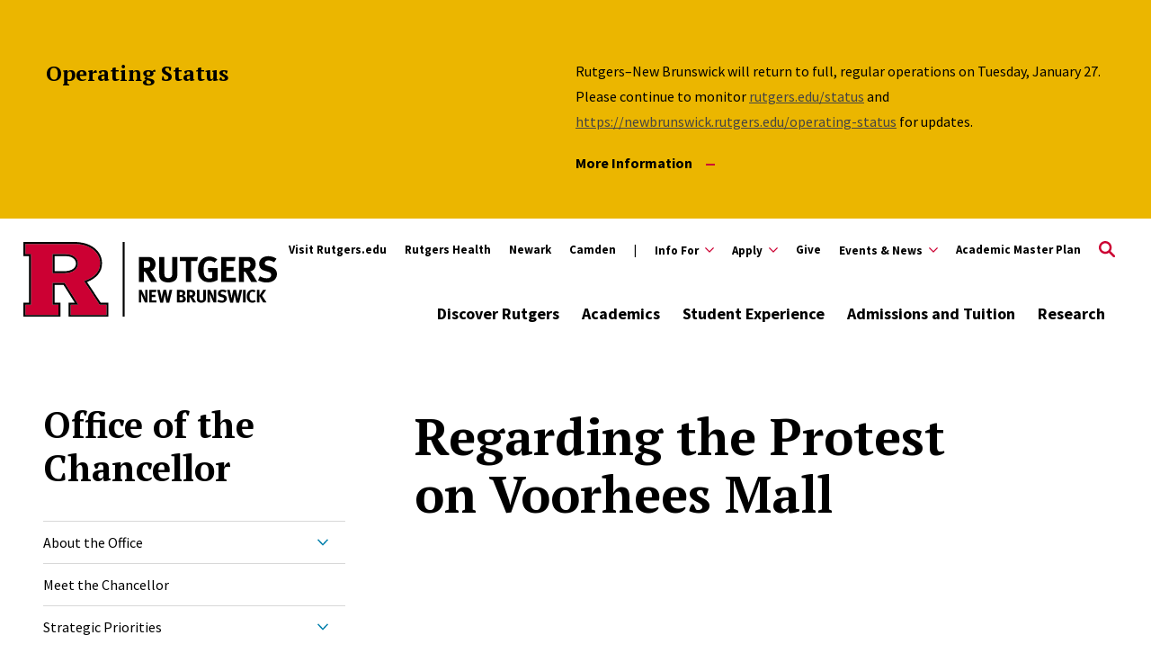

--- FILE ---
content_type: text/html; charset=UTF-8
request_url: https://newbrunswick.rutgers.edu/chancellor/communications/protest-voorhees-mall
body_size: 21962
content:
<!DOCTYPE html>
<html lang="en" dir="ltr" prefix="content: http://purl.org/rss/1.0/modules/content/  dc: http://purl.org/dc/terms/  foaf: http://xmlns.com/foaf/0.1/  og: http://ogp.me/ns#  rdfs: http://www.w3.org/2000/01/rdf-schema#  schema: http://schema.org/  sioc: http://rdfs.org/sioc/ns#  sioct: http://rdfs.org/sioc/types#  skos: http://www.w3.org/2004/02/skos/core#  xsd: http://www.w3.org/2001/XMLSchema# ">
  <head>
    <meta charset="utf-8" />
<script>var _paq = _paq || [];(function(){var u=(("https:" == document.location.protocol) ? "https://matomo.its.rutgers.edu/" : "http://matomo.its.rutgers.edu/");_paq.push(["setSiteId", "55"]);_paq.push(["setTrackerUrl", u+"matomo.php"]);if (!window.matomo_search_results_active) {_paq.push(["trackPageView"]);}_paq.push(["setIgnoreClasses", ["no-tracking","colorbox"]]);_paq.push(["enableLinkTracking"]);var d=document,g=d.createElement("script"),s=d.getElementsByTagName("script")[0];g.type="text/javascript";g.defer=true;g.async=true;g.src="/sites/default/files/matomo/matomo.js?t8tm4o";s.parentNode.insertBefore(g,s);})();</script>
<link rel="canonical" href="https://newbrunswick.rutgers.edu/chancellor/communications/protest-voorhees-mall" />
<meta property="og:title" content="Regarding the Protest on Voorhees Mall" />
<meta name="twitter:card" content="summary" />
<meta name="twitter:title" content="Regarding the Protest on Voorhees Mall" />
<meta name="Generator" content="Drupal 10 (https://www.drupal.org)" />
<meta name="MobileOptimized" content="width" />
<meta name="HandheldFriendly" content="true" />
<meta name="viewport" content="width=device-width, initial-scale=1.0" />
<script type="application/ld+json">{
    "@context": "https://schema.org",
    "@graph": [
        {
            "@type": "CollegeOrUniversity",
            "@id": "https://newbrunswick.rutgers.edu/",
            "description": "Rutgers, The State University of New Jersey, is a leading national research university and the state of New Jersey’s preeminent, comprehensive public institution of higher education.",
            "name": "Rutgers–New Brunswick",
            "url": "https://newbrunswick.rutgers.edu/",
            "telephone": "848-445-4636",
            "logo": {
                "@type": "ImageObject",
                "url": "https://newbrunswick.rutgers.edu/themes/custom/rutgers_edu/images/rutgers_logo.png",
                "width": "454",
                "height": "60"
            },
            "address": {
                "@type": "PostalAddress",
                "streetAddress": "195 University Ave",
                "addressLocality": "Newark",
                "addressRegion": "NJ",
                "postalCode": "07102",
                "addressCountry": "USA"
            },
            "geo": {
                "@type": "GeoCoordinates",
                "latitude": "40.740967",
                "longitude": "-74.174698"
            }
        },
        {
            "@type": "WebPage",
            "description": "President Holloway and Chancellor Conway reconfirm the safety of our students and their academic success as the university\u0027s highest priorities and address recent actions surrounding the demonstration on Voorhees Mall.",
            "publisher": {
                "@type": "Organization",
                "@id": "https://newbrunswick.rutgers.edu/",
                "name": "Rutgers University"
            }
        }
    ]
}</script>
<link rel="icon" href="/themes/custom/rutgers_nb/favicon.ico" type="image/vnd.microsoft.icon" />

    <title>Regarding the Protest on Voorhees Mall | Rutgers–New Brunswick</title>
    <link href="https://fonts.googleapis.com/css?family=Oswald:400,500,600,700|PT+Serif:400,400i,700,700i|Source+Sans+Pro:400,400i,600,600i,700,700i&display=swap" rel="stylesheet">
    <link rel="stylesheet" media="all" href="/sites/default/files/css/css_ajtwMbfW06yGFR6NQ9xxkFtno4Iyoc2jSYqp3xxlrTo.css?delta=0&amp;language=en&amp;theme=rutgers_nb&amp;include=eJxtyusOwiAMQOEXQnikpYNuq0JL2qLu7TVLvCT693wni2IqOjrUCGe4h4Wqo6YM3Uk4dFBYFfpmr-tT4uA-5kq2YQk6fEW1qQFxMt8rnuSKqlTQ3sjzQcTrF5pkgjo1LATT0y6WFmGHG5o0jFlaF0b2f-Nvir5hw2C7ObY0g-ED3PdZuw" />
<link rel="stylesheet" media="all" href="//cdnjs.cloudflare.com/ajax/libs/font-awesome/6.6.0/css/all.min.css" />
<link rel="stylesheet" media="all" href="/sites/default/files/css/css_3rUVm2WoFWFPKkj7HCmpprvP0fDaYyLyeyK9FM_klHk.css?delta=2&amp;language=en&amp;theme=rutgers_nb&amp;include=eJxtyusOwiAMQOEXQnikpYNuq0JL2qLu7TVLvCT693wni2IqOjrUCGe4h4Wqo6YM3Uk4dFBYFfpmr-tT4uA-5kq2YQk6fEW1qQFxMt8rnuSKqlTQ3sjzQcTrF5pkgjo1LATT0y6WFmGHG5o0jFlaF0b2f-Nvir5hw2C7ObY0g-ED3PdZuw" />
<link rel="stylesheet" media="all" href="/sites/default/files/css/css_LHEb880M422BrUh3oTV_WCp9co7vi4cii9ELwAnfUQ8.css?delta=3&amp;language=en&amp;theme=rutgers_nb&amp;include=eJxtyusOwiAMQOEXQnikpYNuq0JL2qLu7TVLvCT693wni2IqOjrUCGe4h4Wqo6YM3Uk4dFBYFfpmr-tT4uA-5kq2YQk6fEW1qQFxMt8rnuSKqlTQ3sjzQcTrF5pkgjo1LATT0y6WFmGHG5o0jFlaF0b2f-Nvir5hw2C7ObY0g-ED3PdZuw" />

    <script type="application/json" data-drupal-selector="drupal-settings-json">{"path":{"baseUrl":"\/","pathPrefix":"","currentPath":"node\/4445","currentPathIsAdmin":false,"isFront":false,"currentLanguage":"en"},"pluralDelimiter":"\u0003","gtag":{"tagId":"","consentMode":false,"otherIds":[],"events":[],"additionalConfigInfo":[]},"suppressDeprecationErrors":true,"ajaxPageState":{"libraries":"[base64]","theme":"rutgers_nb","theme_token":null},"ajaxTrustedUrl":[],"gtm":{"tagId":null,"settings":{"data_layer":"dataLayer","include_classes":false,"allowlist_classes":"google\nnonGooglePixels\nnonGoogleScripts\nnonGoogleIframes","blocklist_classes":"customScripts\ncustomPixels","include_environment":false,"environment_id":"","environment_token":""},"tagIds":["GTM-WJL93VR"]},"matomo":{"disableCookies":false,"trackMailto":true},"user":{"uid":0,"permissionsHash":"c98187b5060252a5709d75175ee294e202f2479d5c6ca8ad74d7b7b74b0ba0e4"}}</script>
<script src="/sites/default/files/js/js_KtZxO7sfErHisscr1DOKbohwwaWaHwUSYTtGO2bZItE.js?scope=header&amp;delta=0&amp;language=en&amp;theme=rutgers_nb&amp;include=[base64]"></script>
<script src="/modules/contrib/google_tag/js/gtag.js?t8tm4o"></script>
<script src="/modules/contrib/google_tag/js/gtm.js?t8tm4o"></script>

    <script type='text/javascript' src='https://platform-api.sharethis.com/js/sharethis.js#property=5db74cb3020ee70012a2ad99&product=inline-share-buttons' async='async'></script>
  </head>
  <body class="mini-site-section visible-alert path-node page-node-type-mini-site-section">
        <a class="skip-link" href="#main-content-nb">
      Skip to main content
    </a>

    <noscript><iframe src="https://www.googletagmanager.com/ns.html?id=GTM-WJL93VR"
                  height="0" width="0" style="display:none;visibility:hidden"></iframe></noscript>

      <div class="dialog-off-canvas-main-canvas" data-off-canvas-main-canvas>
    <div class="layout-container lc--layout-container lc--two-column-nb">

  <div class="l--layout l--full-nb">
    
      
    

<section
  class="cc--component-container cc--emergency-banner color-yellow standard"

  
  
  
  
  
  >

    <div class="c--component c--emergency-banner"
        >

        
      <div class="container-wrapper">
      <div class="inner-wrapper">
        <header class="header-banner-container">

              
<div class="f--field f--section-title">

    
      <h2>
              Operating Status
          </h2>
  

</div><!-- f--field f--section-title -->

          
        </header>

        <div class="banner-content">

                          
<div class="f--field f--description">

    
    <p>Rutgers–New Brunswick will return to full, regular operations on Tuesday, January 27. Please continue to monitor <a href="http://rutgers.edu/status">rutgers.edu/status</a>&nbsp;and <a href="https://newbrunswick.rutgers.edu/operating-status">https://newbrunswick.rutgers.edu/operating-status</a> for updates.</p>


</div><!-- f--field f--description -->
          
                          
<div class="f--field f--link">

    
  <a
  class="button--alt button--svg  "
  href="https://newbrunswick.rutgers.edu/operating-status"
      >

  More Information <svg version='1.1' xmlns='http://www.w3.org/2000/svg' xmlns:xlink='http://www.w3.org/1999/xlink' x='0px' y='0px' viewbox='0 0 10 2'><path d='M0,0h30v3H0V0z'/></svg>
</a>


</div><!-- f--field f--link -->
          
        </div>
      </div>
    </div>
  

    </div><!-- c--component c--emergency-banner -->

</section><!-- cc--component-container cc--emergency-banner -->

  


    <header id="l--main-header-nb">
        <div class="region region-header r--region r--header">
    <div class="cc-component-container cc--basic-header cc--nb-header" aria-label="Site Header">
      <div class="c--component c--basic-header c--nb-header">
        


<div id="block-search-block" class="block block-rutgers-search block-search-block cc--component-container cc--nb-search-form">
  <div class="c--component c--nb-search-form">
    
        
          
<div class="search-form-branding">
      
    

<div
  class="cc--component-container cc--basic-branding-header"

  
  
  
  
  
  >

    <div class="c--component c--basic-branding-header"
        >

        
  <a href="/" aria-label="Back to the website homepage">
    <img alt="Rutgers logo" src="/themes/custom/rutgers_nb/images/RNB_H_RED_BLACK_RGB.svg" />
  </a>

      
<div class="f--field f--text">

    
    


</div><!-- f--field f--text -->


    </div><!-- c--component c--basic-branding-header -->

</div><!-- cc--component-container cc--basic-branding-header -->

  <button type="button" class="icon-search-close" aria-label="Close Search">
    <svg role="img" version="1.1" class="close" xmlns="http://www.w3.org/2000/svg" xmlns:xlink="http://www.w3.org/1999/xlink" x="0px" y="0px"
         viewBox="0 0 24 23.3" xml:space="preserve">
          <title>Close Search</title>
      <path d="M2.8,0L12,9.2L21.2,0l2.1,2.1l-9.2,9.2l9.9,9.9l-2.1,2.1L12,13.4l-9.9,9.9L0,21.2l9.9-9.9L0.7,2.1L2.8,0z"/>
        </svg>
  </button>
</div>

<h2 class="visually-hidden" id="dialog-title">Enter a Search Term</h2>

<form autocomplete="on" name="nb-search-form">
            <div class="search-form-inner">
            <div class="fi--form-item fi--search">
    
      <label for="6977970666123text">
      Search Rutgers    </label>
  
  <input
    type="text"
    name="search"
    id="6977970666123text"
    class="text"
            maxlength="50"    placeholder="Search Rutgers"    size="50"
  >

</div>
            <button type="submit" class="icon-search" aria-label="Search">
  <svg version="1.1" role="img"xmlns="http://www.w3.org/2000/svg" xmlns:xlink="http://www.w3.org/1999/xlink" x="0px"
   y="0px" viewBox="0 0 28 28">
   <title>Search</title>
<path d="M11.1,0C5,0,0,5,0,11.1s5,11.1,11.1,11.1c2.3,0,4.5-0.7,6.3-2l7.3,7.3c0.8,0.8,2,0.8,2.8,0c0.8-0.8,0.8-2,0-2.8
	l-7.3-7.3c1.3-1.8,2-4,2-6.3C22.1,5,17.2,0,11.1,0z M11.1,3.9c4,0,7.2,3.2,7.2,7.2c0,4-3.2,7.2-7.2,7.2c-4,0-7.2-3.2-7.2-7.2
	C3.9,7.1,7.1,3.9,11.1,3.9z"/>
</svg>
</button>
        </div>

        <fieldset class="search-filter-options" role="radiogroup" aria-label="Search Filter Options">
          <div class="fieldset-inner">
            <div class="fi--form-item fi--form-item-radio">
    
  <div class="radio-wrapper">
    <input type="radio" name="search-type" id="6977970666123search-type--this-site" value="search-this-site"  checked >
    <label for="6977970666123search-type--this-site">Search this site</label>
  </div>

</div>
            <div class="fi--form-item fi--form-item-radio">
    
  <div class="radio-wrapper">
    <input type="radio" name="search-type" id="6977970666123search-type--all-rutgers" value="search-all-rutgers" >
    <label for="6977970666123search-type--all-rutgers">Search all Rutgers</label>
  </div>

</div>
            <div class="fi--form-item fi--form-item-radio">
    
  <div class="radio-wrapper">
    <input type="radio" name="search-type" id="6977970666123search-type--people" value="search-people" >
    <label for="6977970666123search-type--people">Search People</label>
  </div>

</div>
          </div>
        </fieldset>

    </form>
<div id="site-search-message">
  <div id="site-search-message-left">
    <img src="/sites/default/files/2025-08/lg_nr20cacfall8483n.jpg" alt="People walking around on Rutgers Day on the New Brunswick campus" />
  </div>
  <div id="site-search-message-right">
    <p id="site-search-message-title">Welcome to Rutgers–New Brunswick</p>
    <p>Whether you're a first-year student or well on the way to your degree, Rutgers is a big place with limitless possibilities. Click below to find handy tips to start your semester off right.</p>
    <p><a class="button" href="/welcome-to-campus">What You Need to Know</a></p>
  </div>
</div>

      </div>
</div>

          <div class="utility-nav-container">
            <div class="utility-nav-container-wrapper">
                              
    

<div
  class="cc--component-container cc--basic-branding-header"

  
  
  
  
  
  >

    <div class="c--component c--basic-branding-header"
        >

        
  <a href="/" aria-label="Back to the website homepage">
    <img alt="Rutgers logo" src="/themes/custom/rutgers_nb/images/RNB_H_RED_BLACK_RGB.svg" />
  </a>

      
<div class="f--field f--text">

    
    


</div><!-- f--field f--text -->


    </div><!-- c--component c--basic-branding-header -->

</div><!-- cc--component-container cc--basic-branding-header -->

              


<div class="black block block-rutgers-menu block-menu-banner-blockutility cc--component-container cc--utility-menu" id="block-utility">
  <div class="c--component c--utility-menu">
    
        
        <nav class="mc--menu mc--utility" aria-label="Rutgers Supplemental Menu">
      
              <ul class="menu m--menu m--utility">
                    <li class="menu-item">
                  <a href="https://rutgers.edu">Visit Rutgers.edu</a>
                              </li>
                <li class="menu-item">
                  <a href="https://rutgershealth.org">Rutgers Health</a>
                              </li>
                <li class="menu-item">
                  <a href="https://www.newark.rutgers.edu/">Newark</a>
                              </li>
                <li class="menu-item">
                  <a href="https://camden.rutgers.edu/">Camden</a>
                              </li>
                <li class="menu-item menu-item--expanded">
                  <div class="utility-button-wrapper">
            <button type="button" class="utility-button information-for-toggle" aria-expanded="false" aria-haspopup="true" aria-label="Expand Info For Sub-Menu">
                                          <span  class="show-pipe">Info For</span>
              <svg version="1.1" xmlns="http://www.w3.org/2000/svg" xmlns:xlink="http://www.w3.org/1999/xlink" x="0px" y="0px" viewBox="0 0 20 11.7" enable-background="new 0 0 20 11.7" xml:space="preserve">
                <path d="M10,8.3L18.3,0L20,1.7l-10,10L0,1.7L1.7,0L10,8.3z"></path>
              </svg>
            </button>
                                        <ul class="menu submenu" aria-hidden="true">
                    <li class="menu-item">
                  <a href="/info/prospective-students-parents" class="show-pipe" data-drupal-link-system-path="node/1126">Prospective Students and Parents</a>
                              </li>
                <li class="menu-item">
                  <a href="/info/current-students" data-drupal-link-system-path="node/1129">Current Students</a>
                              </li>
                <li class="menu-item">
                  <a href="/info/faculty-staff" data-drupal-link-system-path="node/1130">Faculty &amp; Staff</a>
                              </li>
                <li class="menu-item">
                  <a href="/info/partners" data-drupal-link-system-path="node/1132">Industry Partners</a>
                              </li>
                <li class="menu-item">
                  <a href="/info/alumni-donors" data-drupal-link-system-path="node/1131">Alumni &amp; Donors</a>
                              </li>
        </ul>
  
                          </div>
              </li>
                <li class="menu-item menu-item--expanded">
                  <div class="utility-button-wrapper">
            <button type="button" class="utility-button information-for-toggle" aria-expanded="false" aria-haspopup="true" aria-label="Expand Apply Sub-Menu">
                                          <span >Apply</span>
              <svg version="1.1" xmlns="http://www.w3.org/2000/svg" xmlns:xlink="http://www.w3.org/1999/xlink" x="0px" y="0px" viewBox="0 0 20 11.7" enable-background="new 0 0 20 11.7" xml:space="preserve">
                <path d="M10,8.3L18.3,0L20,1.7l-10,10L0,1.7L1.7,0L10,8.3z"></path>
              </svg>
            </button>
                                        <ul class="menu submenu" aria-hidden="true">
                    <li class="menu-item">
                  <a href="/admissions-tuition#undergraduate" data-drupal-link-system-path="node/391">Undergraduate</a>
                              </li>
                <li class="menu-item">
                  <a href="/admissions-tuition#graduate" data-drupal-link-system-path="node/391">Graduate</a>
                              </li>
        </ul>
  
                          </div>
              </li>
                <li class="menu-item">
                  <a href="https://support.rutgers.edu/">Give</a>
                              </li>
                <li class="menu-item menu-item--expanded">
                  <div class="utility-button-wrapper">
            <button type="button" class="utility-button information-for-toggle" aria-expanded="false" aria-haspopup="true" aria-label="Expand Events &amp; News Sub-Menu">
                                          <span >Events &amp; News</span>
              <svg version="1.1" xmlns="http://www.w3.org/2000/svg" xmlns:xlink="http://www.w3.org/1999/xlink" x="0px" y="0px" viewBox="0 0 20 11.7" enable-background="new 0 0 20 11.7" xml:space="preserve">
                <path d="M10,8.3L18.3,0L20,1.7l-10,10L0,1.7L1.7,0L10,8.3z"></path>
              </svg>
            </button>
                                        <ul class="menu submenu" aria-hidden="true">
                    <li class="menu-item">
                  <a href="/events" class="show-pipe" data-drupal-link-system-path="events">Events Calendar</a>
                              </li>
                <li class="menu-item">
                  <a href="/news" class="show-pipe" data-drupal-link-system-path="node/1212">Latest News</a>
                              </li>
        </ul>
  
                          </div>
              </li>
                <li class="menu-item">
                  <a href="/academic-master-plan" data-drupal-link-system-path="node/5075">Academic Master Plan</a>
                              </li>
        </ul>
  


    </nav>
      </div>
</div>

              <div id="block-gcseblock" class="block block-rutgers-search block-gcse-block">
  
    
      
  
    

<div
  class="cc--component-container cc--gcse-tag"

  
  
  
  
  
  >

    <div class="c--component c--gcse-tag"
        >

          <script>
    (function() {
      var cx = '005538241195449879967:qflyv6cugde';
      var gcse = document.createElement('script');
      gcse.type = 'text/javascript';
      gcse.async = true;
      gcse.src = 'https://cse.google.com/cse.js?cx=' + cx;
      var s = document.getElementsByTagName('script')[0];
      s.parentNode.insertBefore(gcse, s);
    })();
  </script>
  <div style="display: none">
    <div class="gcse-searchbox-only" data-resultsUrl="/search/site" enableAutoComplete="true"
         data-autoCompleteMaxCompletions="5" data-autoCompleteMatchType='any'></div>
  </div>


    </div><!-- c--component c--gcse-tag -->

</div><!-- cc--component-container cc--gcse-tag -->

  </div>

              <button type="button" class="icon-search" aria-label="Open Search">
  <svg role="img" class="search" version="1.1" xmlns="http://www.w3.org/2000/svg" xmlns:xlink="http://www.w3.org/1999/xlink" x="0px"
	 y="0px" viewBox="0 0 28 28" xml:space="preserve">
   <title>Open Search</title>
  <path class="search" d="M11.1,0C5,0,0,5,0,11.1s5,11.1,11.1,11.1c2.3,0,4.5-0.7,6.3-2l7.3,7.3c0.8,0.8,2,0.8,2.8,0c0.8-0.8,0.8-2,0-2.8
    l-7.3-7.3c1.3-1.8,2-4,2-6.3C22.1,5,17.2,0,11.1,0z M11.1,3.9c4,0,7.2,3.2,7.2,7.2c0,4-3.2,7.2-7.2,7.2c-4,0-7.2-3.2-7.2-7.2
    C3.9,7.1,7.1,3.9,11.1,3.9z"/>
  </svg>
</button>
              <button type="button" class="icon-close" aria-label="Close">
  <svg version="1.1" xmlns="http://www.w3.org/2000/svg" xmlns:xlink="http://www.w3.org/1999/xlink" x="0px" y="0px"
	 viewBox="0 0 24 23.3" xml:space="preserve">
  <path d="M2.8,0L12,9.2L21.2,0l2.1,2.1l-9.2,9.2l9.9,9.9l-2.1,2.1L12,13.4l-9.9,9.9L0,21.2l9.9-9.9L0.7,2.1L2.8,0z"/>
  </svg>
</button>
            </div>
          </div>

          <div class="main-nav-container">
            <div class="branding-mainmenu-container">
              <div class="branding-mainmenu-container-inner">
                <div class="inner-wrapper">
                                      
    

<div
  class="cc--component-container cc--basic-branding-header"

  
  
  
  
  
  >

    <div class="c--component c--basic-branding-header"
        >

        
  <a href="/" aria-label="Back to the website homepage">
    <img alt="Rutgers logo" src="/themes/custom/rutgers_nb/images/RNB_H_RED_BLACK_RGB.svg" />
  </a>

      
<div class="f--field f--text">

    
    


</div><!-- f--field f--text -->


    </div><!-- c--component c--basic-branding-header -->

</div><!-- cc--component-container cc--basic-branding-header -->

                  





<div id="block-main-nav" class="block block-system block-system-menu-blockmain-menu cc--component-container cc--main-menu">
  <div class="c--component c--main-menu">
    
        
        <nav class="mc--menu mc--main" aria-label="Rutgers Supplemental Menu">
      
    <ul class="menu m--menu m--main">
        <li class="menu-item menu-item--expanded">
        <div class="link-arrow-wrapper">
        <a href="/discover-rutgers" data-drupal-link-system-path="node/56">Discover Rutgers</a>
            <button type="button" class="arrow-toggle" aria-expanded="false" aria-haspopup="true" aria-label="Display Sub Menu for Discover Rutgers" data-rutgers-menu-name="Discover Rutgers">
        <svg version="1.1" xmlns="http://www.w3.org/2000/svg" xmlns:xlink="http://www.w3.org/1999/xlink" x="0px" y="0px" viewBox="0 0 20 11.7" enable-background="new 0 0 20 11.7" xml:space="preserve">
            <path d="M10,8.3L18.3,0L20,1.7l-10,10L0,1.7L1.7,0L10,8.3z"></path>
        </svg>
        </button>
    </div>
    <div class="submenus-wrapper">
        <div class="submenus-wrapper-inner">
            <ul class="menu submenu">
        <li class="menu-item">
        <a href="/discover-rutgers/rutgers-roots" data-drupal-link-system-path="node/61">Rutgers&#039; Roots</a>
        </li>
        <li class="menu-item">
        <a href="/discover-rutgers/explore-our-spaces" data-drupal-link-system-path="node/186">Explore Our Spaces</a>
        </li>
        <li class="menu-item">
        <a href="/discover-rutgers/big-ten-experience" data-drupal-link-system-path="node/71">The Big Ten Experience</a>
        </li>
        <li class="menu-item menu-item--expanded">
        <div class="link-arrow-wrapper">
        <a href="/chancellor" data-drupal-link-system-path="node/4919">Leadership and Mission: Office of the Chancellor</a>
            <button type="button" class="arrow-toggle" aria-expanded="false" aria-haspopup="true" aria-label="Display Sub Menu for Leadership and Mission: Office of the Chancellor" data-rutgers-menu-name="Leadership and Mission: Office of the Chancellor">
        <svg version="1.1" xmlns="http://www.w3.org/2000/svg" xmlns:xlink="http://www.w3.org/1999/xlink" x="0px" y="0px" viewBox="0 0 20 11.7" enable-background="new 0 0 20 11.7" xml:space="preserve">
            <path d="M10,8.3L18.3,0L20,1.7l-10,10L0,1.7L1.7,0L10,8.3z"></path>
        </svg>
        </button>
    </div>
    <div class="submenus-wrapper">
        <div class="submenus-wrapper-inner">
            <ul class="menu submenu">
        <li class="menu-item">
        <a href="/academic-master-plan" data-drupal-link-system-path="node/5075">Academic Master Plan</a>
        </li>
        <li class="menu-item">
        <a href="/chancellor/strategic-priorities" data-drupal-link-system-path="node/5294">Strategic Priorities and Initiatives</a>
        </li>
        <li class="menu-item">
        <a href="/academics/renowned-faculty" data-drupal-link-system-path="node/111">Faculty Accolades</a>
        </li>
        <li class="menu-item">
        <a href="/provost" data-drupal-link-system-path="node/5020">Office of the Provost</a>
        </li>
</ul>

        </div>
    </div>
        </li>
</ul>

        </div>
    </div>
        </li>
        <li class="menu-item menu-item--expanded">
        <div class="link-arrow-wrapper">
        <a href="/academics" data-drupal-link-system-path="node/86">Academics</a>
            <button type="button" class="arrow-toggle" aria-expanded="false" aria-haspopup="true" aria-label="Display Sub Menu for Academics" data-rutgers-menu-name="Academics">
        <svg version="1.1" xmlns="http://www.w3.org/2000/svg" xmlns:xlink="http://www.w3.org/1999/xlink" x="0px" y="0px" viewBox="0 0 20 11.7" enable-background="new 0 0 20 11.7" xml:space="preserve">
            <path d="M10,8.3L18.3,0L20,1.7l-10,10L0,1.7L1.7,0L10,8.3z"></path>
        </svg>
        </button>
    </div>
    <div class="submenus-wrapper">
        <div class="submenus-wrapper-inner">
            <ul class="menu submenu">
        <li class="menu-item menu-item--expanded">
        <div class="link-arrow-wrapper">
        <a href="/academics/undergraduate-studies" data-drupal-link-system-path="node/306">Undergraduate Studies</a>
            <button type="button" class="arrow-toggle" aria-expanded="false" aria-haspopup="true" aria-label="Display Sub Menu for Undergraduate Studies" data-rutgers-menu-name="Undergraduate Studies">
        <svg version="1.1" xmlns="http://www.w3.org/2000/svg" xmlns:xlink="http://www.w3.org/1999/xlink" x="0px" y="0px" viewBox="0 0 20 11.7" enable-background="new 0 0 20 11.7" xml:space="preserve">
            <path d="M10,8.3L18.3,0L20,1.7l-10,10L0,1.7L1.7,0L10,8.3z"></path>
        </svg>
        </button>
    </div>
    <div class="submenus-wrapper">
        <div class="submenus-wrapper-inner">
            <ul class="menu submenu">
        <li class="menu-item">
        <a href="/academics/explore-undergraduate-programs" data-drupal-link-system-path="node/401">Explore Undergraduate Programs</a>
        </li>
</ul>

        </div>
    </div>
        </li>
        <li class="menu-item menu-item--expanded">
        <div class="link-arrow-wrapper">
        <a href="/academics/graduate-professional-studies" data-drupal-link-system-path="node/96">Graduate and Professional Studies</a>
            <button type="button" class="arrow-toggle" aria-expanded="false" aria-haspopup="true" aria-label="Display Sub Menu for Graduate and Professional Studies" data-rutgers-menu-name="Graduate and Professional Studies">
        <svg version="1.1" xmlns="http://www.w3.org/2000/svg" xmlns:xlink="http://www.w3.org/1999/xlink" x="0px" y="0px" viewBox="0 0 20 11.7" enable-background="new 0 0 20 11.7" xml:space="preserve">
            <path d="M10,8.3L18.3,0L20,1.7l-10,10L0,1.7L1.7,0L10,8.3z"></path>
        </svg>
        </button>
    </div>
    <div class="submenus-wrapper">
        <div class="submenus-wrapper-inner">
            <ul class="menu submenu">
        <li class="menu-item">
        <a href="/academics/explore-graduate-professional-programs" data-drupal-link-system-path="node/406">Explore Graduate Programs</a>
        </li>
</ul>

        </div>
    </div>
        </li>
        <li class="menu-item">
        <a href="/academics/schools-colleges" data-drupal-link-system-path="node/116">Schools and Colleges</a>
        </li>
        <li class="menu-item">
        <a href="/academics/rutgers-health" data-drupal-link-system-path="node/101">Rutgers Health</a>
        </li>
        <li class="menu-item">
        <a href="/academics/continuing-education" data-drupal-link-system-path="node/106">Continuing Education</a>
        </li>
        <li class="menu-item">
        <a href="/academics/renowned-faculty" data-drupal-link-system-path="node/111">Renowned Faculty</a>
        </li>
</ul>

        </div>
    </div>
        </li>
        <li class="menu-item menu-item--expanded">
        <div class="link-arrow-wrapper">
        <a href="/student-experience" data-drupal-link-system-path="node/121">Student Experience</a>
            <button type="button" class="arrow-toggle" aria-expanded="false" aria-haspopup="true" aria-label="Display Sub Menu for Student Experience" data-rutgers-menu-name="Student Experience">
        <svg version="1.1" xmlns="http://www.w3.org/2000/svg" xmlns:xlink="http://www.w3.org/1999/xlink" x="0px" y="0px" viewBox="0 0 20 11.7" enable-background="new 0 0 20 11.7" xml:space="preserve">
            <path d="M10,8.3L18.3,0L20,1.7l-10,10L0,1.7L1.7,0L10,8.3z"></path>
        </svg>
        </button>
    </div>
    <div class="submenus-wrapper">
        <div class="submenus-wrapper-inner">
            <ul class="menu submenu">
        <li class="menu-item">
        <a href="/student-experience/student-housing-dining" data-drupal-link-system-path="node/126">Student Housing and Dining</a>
        </li>
        <li class="menu-item">
        <a href="/student-experience/student-activities" data-drupal-link-system-path="node/131">Student Activities</a>
        </li>
        <li class="menu-item">
        <a href="/student-experience/athletics" data-drupal-link-system-path="node/151">Athletics</a>
        </li>
        <li class="menu-item">
        <a href="/student-experience/arts-culture" data-drupal-link-system-path="node/141">Arts and Culture</a>
        </li>
        <li class="menu-item">
        <a href="/student-experience/beyond-classroom" data-drupal-link-system-path="node/156">Beyond the Classroom</a>
        </li>
        <li class="menu-item">
        <a href="/student-experience/health-wellness" data-drupal-link-system-path="node/2057">Health and Wellness</a>
        </li>
        <li class="menu-item">
        <a href="/student-experience/campus-safety" data-drupal-link-system-path="node/1110">Campus Safety</a>
        </li>
</ul>

        </div>
    </div>
        </li>
        <li class="menu-item menu-item--expanded">
        <div class="link-arrow-wrapper">
        <a href="/admissions-tuition" data-drupal-link-system-path="node/391">Admissions and Tuition</a>
            <button type="button" class="arrow-toggle" aria-expanded="false" aria-haspopup="true" aria-label="Display Sub Menu for Admissions and Tuition" data-rutgers-menu-name="Admissions and Tuition">
        <svg version="1.1" xmlns="http://www.w3.org/2000/svg" xmlns:xlink="http://www.w3.org/1999/xlink" x="0px" y="0px" viewBox="0 0 20 11.7" enable-background="new 0 0 20 11.7" xml:space="preserve">
            <path d="M10,8.3L18.3,0L20,1.7l-10,10L0,1.7L1.7,0L10,8.3z"></path>
        </svg>
        </button>
    </div>
    <div class="submenus-wrapper">
        <div class="submenus-wrapper-inner">
            <ul class="menu submenu">
        <li class="menu-item menu-item--expanded">
        <div class="link-arrow-wrapper">
        <a href="/admissions-tuition/costs-financial-aid" data-drupal-link-system-path="node/1122">Costs and Financial Aid</a>
            <button type="button" class="arrow-toggle" aria-expanded="false" aria-haspopup="true" aria-label="Display Sub Menu for Costs and Financial Aid" data-rutgers-menu-name="Costs and Financial Aid">
        <svg version="1.1" xmlns="http://www.w3.org/2000/svg" xmlns:xlink="http://www.w3.org/1999/xlink" x="0px" y="0px" viewBox="0 0 20 11.7" enable-background="new 0 0 20 11.7" xml:space="preserve">
            <path d="M10,8.3L18.3,0L20,1.7l-10,10L0,1.7L1.7,0L10,8.3z"></path>
        </svg>
        </button>
    </div>
    <div class="submenus-wrapper">
        <div class="submenus-wrapper-inner">
            <ul class="menu submenu">
        <li class="menu-item">
        <a href="/admissions-tuition/scarlet-guarantee" data-drupal-link-system-path="node/2682">Scarlet Guarantee</a>
        </li>
</ul>

        </div>
    </div>
        </li>
        <li class="menu-item">
        <a href="/admissions-tuition/visits-tours" data-drupal-link-system-path="node/1123">Visits and Tours</a>
        </li>
</ul>

        </div>
    </div>
        </li>
        <li class="menu-item menu-item--expanded">
        <div class="link-arrow-wrapper">
        <a href="/research" data-drupal-link-system-path="node/41">Research</a>
            <button type="button" class="arrow-toggle" aria-expanded="false" aria-haspopup="true" aria-label="Display Sub Menu for Research" data-rutgers-menu-name="Research">
        <svg version="1.1" xmlns="http://www.w3.org/2000/svg" xmlns:xlink="http://www.w3.org/1999/xlink" x="0px" y="0px" viewBox="0 0 20 11.7" enable-background="new 0 0 20 11.7" xml:space="preserve">
            <path d="M10,8.3L18.3,0L20,1.7l-10,10L0,1.7L1.7,0L10,8.3z"></path>
        </svg>
        </button>
    </div>
    <div class="submenus-wrapper">
        <div class="submenus-wrapper-inner">
            <ul class="menu submenu">
        <li class="menu-item">
        <a href="/research/undergraduate-research" data-drupal-link-system-path="node/2851">Undergraduate Research</a>
        </li>
        <li class="menu-item">
        <a href="/research/graduate-postdoctoral-research" data-drupal-link-system-path="node/2861">Graduate and Postdoctoral Research</a>
        </li>
        <li class="menu-item">
        <a href="/research/centers-institutes" data-drupal-link-system-path="research/centers-institutes">Centers and Institutes</a>
        </li>
        <li class="menu-item">
        <a href="/research/office" data-drupal-link-system-path="node/2908">Rutgers–New Brunswick Office for Research</a>
        </li>
        <li class="menu-item">
        <a href="https://newbrunswick.rutgers.edu/research#news">Research News</a>
        </li>
</ul>

        </div>
    </div>
        </li>
</ul>



    </nav>
      </div>
</div>
                  <div class="buttons-wrapper">
                    <button type="button" class="icon-search" aria-label="Open Search">
  <svg role="img" class="search" version="1.1" xmlns="http://www.w3.org/2000/svg" xmlns:xlink="http://www.w3.org/1999/xlink" x="0px"
	 y="0px" viewBox="0 0 28 28" xml:space="preserve">
   <title>Open Search</title>
  <path class="search" d="M11.1,0C5,0,0,5,0,11.1s5,11.1,11.1,11.1c2.3,0,4.5-0.7,6.3-2l7.3,7.3c0.8,0.8,2,0.8,2.8,0c0.8-0.8,0.8-2,0-2.8
    l-7.3-7.3c1.3-1.8,2-4,2-6.3C22.1,5,17.2,0,11.1,0z M11.1,3.9c4,0,7.2,3.2,7.2,7.2c0,4-3.2,7.2-7.2,7.2c-4,0-7.2-3.2-7.2-7.2
    C3.9,7.1,7.1,3.9,11.1,3.9z"/>
  </svg>
</button>
                    <div class="branding-hamburger-container">
                      <button aria-label="Open Menu" class="ru-hamburger" type="button">
                        <svg version="1.1" xmlns="http://www.w3.org/2000/svg" xmlns:xlink="http://www.w3.org/1999/xlink" x="0px"
                            y="0px" viewBox="0 0 32 23">
                          <path d="M32,20v3H0v-3H32z M32,10v3H0v-3H32z M32,0v3H0V0H32z"/>
                        </svg>
                      </button>
                    </div>
                  </div>
                </div>
              </div>
            </div>
          </div>

          <div class="mobile-nav">
            <div class="mobile-nav-topbar-container">
                              
    

<div
  class="cc--component-container cc--basic-branding-header"

  
  
  
  
  
  >

    <div class="c--component c--basic-branding-header"
        >

        
  <a href="/" aria-label="Back to the website homepage">
    <img alt="Rutgers logo" src="/themes/custom/rutgers_nb/images/RNB_H_RED_BLACK_RGB.svg" />
  </a>

      
<div class="f--field f--text">

    
    


</div><!-- f--field f--text -->


    </div><!-- c--component c--basic-branding-header -->

</div><!-- cc--component-container cc--basic-branding-header -->
              <button type="button" class="icon-search" aria-label="Open Search">
  <svg role="img" class="search" version="1.1" xmlns="http://www.w3.org/2000/svg" xmlns:xlink="http://www.w3.org/1999/xlink" x="0px"
	 y="0px" viewBox="0 0 28 28" xml:space="preserve">
   <title>Open Search</title>
  <path class="search" d="M11.1,0C5,0,0,5,0,11.1s5,11.1,11.1,11.1c2.3,0,4.5-0.7,6.3-2l7.3,7.3c0.8,0.8,2,0.8,2.8,0c0.8-0.8,0.8-2,0-2.8
    l-7.3-7.3c1.3-1.8,2-4,2-6.3C22.1,5,17.2,0,11.1,0z M11.1,3.9c4,0,7.2,3.2,7.2,7.2c0,4-3.2,7.2-7.2,7.2c-4,0-7.2-3.2-7.2-7.2
    C3.9,7.1,7.1,3.9,11.1,3.9z"/>
  </svg>
</button>
              <button type="button" class="mobile-menu-trigger" aria-label="Mobile Menu Toggle">
  <svg role="img" class="icon-hamburger" version="1.1" xmlns="http://www.w3.org/2000/svg" xmlns:xlink="http://www.w3.org/1999/xlink" x="0px"
    y="0px" viewBox="0 0 32 23">
    <title>Open Menu</title>
    <path d="M32,20v3H0v-3H32z M32,10v3H0v-3H32z M32,0v3H0V0H32z"/>
  </svg>

  <svg role="img" version="1.1" class="icon-close" xmlns="http://www.w3.org/2000/svg" xmlns:xlink="http://www.w3.org/1999/xlink" x="0px" y="0px"
	 viewBox="0 0 24 23.3" xml:space="preserve">
    <title>Close</title>
    <path d="M2.8,0L12,9.2L21.2,0l2.1,2.1l-9.2,9.2l9.9,9.9l-2.1,2.1L12,13.4l-9.9,9.9L0,21.2l9.9-9.9L0.7,2.1L2.8,0z"/>
  </svg>
</button>

            </div>

            <div class="mobile-nav-menu-container">
              





<div id="block-main-nav-mobile" class="block block-system block-system-menu-blockmain-menu cc--component-container cc--main-menu">
  <div class="c--component c--main-menu">
    
        
        <nav class="mc--menu mc--main" aria-label="Rutgers Supplemental Menu">
      
    <ul class="menu m--menu m--main">
        <li class="menu-item menu-item--expanded">
        <div class="link-arrow-wrapper">
        <a href="/discover-rutgers" data-drupal-link-system-path="node/56">Discover Rutgers</a>
            <button type="button" class="arrow-toggle" aria-expanded="false" aria-haspopup="true" aria-label="Display Sub Menu for Discover Rutgers" data-rutgers-menu-name="Discover Rutgers">
        <svg version="1.1" xmlns="http://www.w3.org/2000/svg" xmlns:xlink="http://www.w3.org/1999/xlink" x="0px" y="0px" viewBox="0 0 20 11.7" enable-background="new 0 0 20 11.7" xml:space="preserve">
            <path d="M10,8.3L18.3,0L20,1.7l-10,10L0,1.7L1.7,0L10,8.3z"></path>
        </svg>
        </button>
    </div>
    <div class="submenus-wrapper">
        <div class="submenus-wrapper-inner">
            <ul class="menu submenu">
        <li class="menu-item">
        <a href="/discover-rutgers/rutgers-roots" data-drupal-link-system-path="node/61">Rutgers&#039; Roots</a>
        </li>
        <li class="menu-item">
        <a href="/discover-rutgers/explore-our-spaces" data-drupal-link-system-path="node/186">Explore Our Spaces</a>
        </li>
        <li class="menu-item">
        <a href="/discover-rutgers/big-ten-experience" data-drupal-link-system-path="node/71">The Big Ten Experience</a>
        </li>
        <li class="menu-item menu-item--expanded">
        <div class="link-arrow-wrapper">
        <a href="/chancellor" data-drupal-link-system-path="node/4919">Leadership and Mission: Office of the Chancellor</a>
            <button type="button" class="arrow-toggle" aria-expanded="false" aria-haspopup="true" aria-label="Display Sub Menu for Leadership and Mission: Office of the Chancellor" data-rutgers-menu-name="Leadership and Mission: Office of the Chancellor">
        <svg version="1.1" xmlns="http://www.w3.org/2000/svg" xmlns:xlink="http://www.w3.org/1999/xlink" x="0px" y="0px" viewBox="0 0 20 11.7" enable-background="new 0 0 20 11.7" xml:space="preserve">
            <path d="M10,8.3L18.3,0L20,1.7l-10,10L0,1.7L1.7,0L10,8.3z"></path>
        </svg>
        </button>
    </div>
    <div class="submenus-wrapper">
        <div class="submenus-wrapper-inner">
            <ul class="menu submenu">
        <li class="menu-item">
        <a href="/academic-master-plan" data-drupal-link-system-path="node/5075">Academic Master Plan</a>
        </li>
        <li class="menu-item">
        <a href="/chancellor/strategic-priorities" data-drupal-link-system-path="node/5294">Strategic Priorities and Initiatives</a>
        </li>
        <li class="menu-item">
        <a href="/academics/renowned-faculty" data-drupal-link-system-path="node/111">Faculty Accolades</a>
        </li>
        <li class="menu-item">
        <a href="/provost" data-drupal-link-system-path="node/5020">Office of the Provost</a>
        </li>
</ul>

        </div>
    </div>
        </li>
</ul>

        </div>
    </div>
        </li>
        <li class="menu-item menu-item--expanded">
        <div class="link-arrow-wrapper">
        <a href="/academics" data-drupal-link-system-path="node/86">Academics</a>
            <button type="button" class="arrow-toggle" aria-expanded="false" aria-haspopup="true" aria-label="Display Sub Menu for Academics" data-rutgers-menu-name="Academics">
        <svg version="1.1" xmlns="http://www.w3.org/2000/svg" xmlns:xlink="http://www.w3.org/1999/xlink" x="0px" y="0px" viewBox="0 0 20 11.7" enable-background="new 0 0 20 11.7" xml:space="preserve">
            <path d="M10,8.3L18.3,0L20,1.7l-10,10L0,1.7L1.7,0L10,8.3z"></path>
        </svg>
        </button>
    </div>
    <div class="submenus-wrapper">
        <div class="submenus-wrapper-inner">
            <ul class="menu submenu">
        <li class="menu-item menu-item--expanded">
        <div class="link-arrow-wrapper">
        <a href="/academics/undergraduate-studies" data-drupal-link-system-path="node/306">Undergraduate Studies</a>
            <button type="button" class="arrow-toggle" aria-expanded="false" aria-haspopup="true" aria-label="Display Sub Menu for Undergraduate Studies" data-rutgers-menu-name="Undergraduate Studies">
        <svg version="1.1" xmlns="http://www.w3.org/2000/svg" xmlns:xlink="http://www.w3.org/1999/xlink" x="0px" y="0px" viewBox="0 0 20 11.7" enable-background="new 0 0 20 11.7" xml:space="preserve">
            <path d="M10,8.3L18.3,0L20,1.7l-10,10L0,1.7L1.7,0L10,8.3z"></path>
        </svg>
        </button>
    </div>
    <div class="submenus-wrapper">
        <div class="submenus-wrapper-inner">
            <ul class="menu submenu">
        <li class="menu-item">
        <a href="/academics/explore-undergraduate-programs" data-drupal-link-system-path="node/401">Explore Undergraduate Programs</a>
        </li>
</ul>

        </div>
    </div>
        </li>
        <li class="menu-item menu-item--expanded">
        <div class="link-arrow-wrapper">
        <a href="/academics/graduate-professional-studies" data-drupal-link-system-path="node/96">Graduate and Professional Studies</a>
            <button type="button" class="arrow-toggle" aria-expanded="false" aria-haspopup="true" aria-label="Display Sub Menu for Graduate and Professional Studies" data-rutgers-menu-name="Graduate and Professional Studies">
        <svg version="1.1" xmlns="http://www.w3.org/2000/svg" xmlns:xlink="http://www.w3.org/1999/xlink" x="0px" y="0px" viewBox="0 0 20 11.7" enable-background="new 0 0 20 11.7" xml:space="preserve">
            <path d="M10,8.3L18.3,0L20,1.7l-10,10L0,1.7L1.7,0L10,8.3z"></path>
        </svg>
        </button>
    </div>
    <div class="submenus-wrapper">
        <div class="submenus-wrapper-inner">
            <ul class="menu submenu">
        <li class="menu-item">
        <a href="/academics/explore-graduate-professional-programs" data-drupal-link-system-path="node/406">Explore Graduate Programs</a>
        </li>
</ul>

        </div>
    </div>
        </li>
        <li class="menu-item">
        <a href="/academics/schools-colleges" data-drupal-link-system-path="node/116">Schools and Colleges</a>
        </li>
        <li class="menu-item">
        <a href="/academics/rutgers-health" data-drupal-link-system-path="node/101">Rutgers Health</a>
        </li>
        <li class="menu-item">
        <a href="/academics/continuing-education" data-drupal-link-system-path="node/106">Continuing Education</a>
        </li>
        <li class="menu-item">
        <a href="/academics/renowned-faculty" data-drupal-link-system-path="node/111">Renowned Faculty</a>
        </li>
</ul>

        </div>
    </div>
        </li>
        <li class="menu-item menu-item--expanded">
        <div class="link-arrow-wrapper">
        <a href="/student-experience" data-drupal-link-system-path="node/121">Student Experience</a>
            <button type="button" class="arrow-toggle" aria-expanded="false" aria-haspopup="true" aria-label="Display Sub Menu for Student Experience" data-rutgers-menu-name="Student Experience">
        <svg version="1.1" xmlns="http://www.w3.org/2000/svg" xmlns:xlink="http://www.w3.org/1999/xlink" x="0px" y="0px" viewBox="0 0 20 11.7" enable-background="new 0 0 20 11.7" xml:space="preserve">
            <path d="M10,8.3L18.3,0L20,1.7l-10,10L0,1.7L1.7,0L10,8.3z"></path>
        </svg>
        </button>
    </div>
    <div class="submenus-wrapper">
        <div class="submenus-wrapper-inner">
            <ul class="menu submenu">
        <li class="menu-item">
        <a href="/student-experience/student-housing-dining" data-drupal-link-system-path="node/126">Student Housing and Dining</a>
        </li>
        <li class="menu-item">
        <a href="/student-experience/student-activities" data-drupal-link-system-path="node/131">Student Activities</a>
        </li>
        <li class="menu-item">
        <a href="/student-experience/athletics" data-drupal-link-system-path="node/151">Athletics</a>
        </li>
        <li class="menu-item">
        <a href="/student-experience/arts-culture" data-drupal-link-system-path="node/141">Arts and Culture</a>
        </li>
        <li class="menu-item">
        <a href="/student-experience/beyond-classroom" data-drupal-link-system-path="node/156">Beyond the Classroom</a>
        </li>
        <li class="menu-item">
        <a href="/student-experience/health-wellness" data-drupal-link-system-path="node/2057">Health and Wellness</a>
        </li>
        <li class="menu-item">
        <a href="/student-experience/campus-safety" data-drupal-link-system-path="node/1110">Campus Safety</a>
        </li>
</ul>

        </div>
    </div>
        </li>
        <li class="menu-item menu-item--expanded">
        <div class="link-arrow-wrapper">
        <a href="/admissions-tuition" data-drupal-link-system-path="node/391">Admissions and Tuition</a>
            <button type="button" class="arrow-toggle" aria-expanded="false" aria-haspopup="true" aria-label="Display Sub Menu for Admissions and Tuition" data-rutgers-menu-name="Admissions and Tuition">
        <svg version="1.1" xmlns="http://www.w3.org/2000/svg" xmlns:xlink="http://www.w3.org/1999/xlink" x="0px" y="0px" viewBox="0 0 20 11.7" enable-background="new 0 0 20 11.7" xml:space="preserve">
            <path d="M10,8.3L18.3,0L20,1.7l-10,10L0,1.7L1.7,0L10,8.3z"></path>
        </svg>
        </button>
    </div>
    <div class="submenus-wrapper">
        <div class="submenus-wrapper-inner">
            <ul class="menu submenu">
        <li class="menu-item menu-item--expanded">
        <div class="link-arrow-wrapper">
        <a href="/admissions-tuition/costs-financial-aid" data-drupal-link-system-path="node/1122">Costs and Financial Aid</a>
            <button type="button" class="arrow-toggle" aria-expanded="false" aria-haspopup="true" aria-label="Display Sub Menu for Costs and Financial Aid" data-rutgers-menu-name="Costs and Financial Aid">
        <svg version="1.1" xmlns="http://www.w3.org/2000/svg" xmlns:xlink="http://www.w3.org/1999/xlink" x="0px" y="0px" viewBox="0 0 20 11.7" enable-background="new 0 0 20 11.7" xml:space="preserve">
            <path d="M10,8.3L18.3,0L20,1.7l-10,10L0,1.7L1.7,0L10,8.3z"></path>
        </svg>
        </button>
    </div>
    <div class="submenus-wrapper">
        <div class="submenus-wrapper-inner">
            <ul class="menu submenu">
        <li class="menu-item">
        <a href="/admissions-tuition/scarlet-guarantee" data-drupal-link-system-path="node/2682">Scarlet Guarantee</a>
        </li>
</ul>

        </div>
    </div>
        </li>
        <li class="menu-item">
        <a href="/admissions-tuition/visits-tours" data-drupal-link-system-path="node/1123">Visits and Tours</a>
        </li>
</ul>

        </div>
    </div>
        </li>
        <li class="menu-item menu-item--expanded">
        <div class="link-arrow-wrapper">
        <a href="/research" data-drupal-link-system-path="node/41">Research</a>
            <button type="button" class="arrow-toggle" aria-expanded="false" aria-haspopup="true" aria-label="Display Sub Menu for Research" data-rutgers-menu-name="Research">
        <svg version="1.1" xmlns="http://www.w3.org/2000/svg" xmlns:xlink="http://www.w3.org/1999/xlink" x="0px" y="0px" viewBox="0 0 20 11.7" enable-background="new 0 0 20 11.7" xml:space="preserve">
            <path d="M10,8.3L18.3,0L20,1.7l-10,10L0,1.7L1.7,0L10,8.3z"></path>
        </svg>
        </button>
    </div>
    <div class="submenus-wrapper">
        <div class="submenus-wrapper-inner">
            <ul class="menu submenu">
        <li class="menu-item">
        <a href="/research/undergraduate-research" data-drupal-link-system-path="node/2851">Undergraduate Research</a>
        </li>
        <li class="menu-item">
        <a href="/research/graduate-postdoctoral-research" data-drupal-link-system-path="node/2861">Graduate and Postdoctoral Research</a>
        </li>
        <li class="menu-item">
        <a href="/research/centers-institutes" data-drupal-link-system-path="research/centers-institutes">Centers and Institutes</a>
        </li>
        <li class="menu-item">
        <a href="/research/office" data-drupal-link-system-path="node/2908">Rutgers–New Brunswick Office for Research</a>
        </li>
        <li class="menu-item">
        <a href="https://newbrunswick.rutgers.edu/research#news">Research News</a>
        </li>
</ul>

        </div>
    </div>
        </li>
</ul>



    </nav>
      </div>
</div>
              
<div class="black block block-rutgers-menu block-menu-banner-blockutility cc--component-container cc--utility-menu" id="block-utility-mobile">
  <div class="c--component c--utility-menu">
    
        
        <nav class="mc--menu mc--utility">
      
              <ul class="menu m--menu m--utility">
                    <li class="menu-item">
                  <a href="https://rutgers.edu">Visit Rutgers.edu</a>
                              </li>
                <li class="menu-item">
                  <a href="https://rutgershealth.org">Rutgers Health</a>
                              </li>
                <li class="menu-item">
                  <a href="https://www.newark.rutgers.edu/">Newark</a>
                              </li>
                <li class="menu-item">
                  <a href="https://camden.rutgers.edu/">Camden</a>
                              </li>
                <li class="menu-item menu-item--expanded">
                  <div class="utility-button-wrapper">
            <button type="button" class="utility-button information-for-toggle" aria-expanded="false" aria-haspopup="true" aria-label="Expand Info For Sub-Menu">
                                          <span  class="show-pipe">Info For</span>
              <svg version="1.1" xmlns="http://www.w3.org/2000/svg" xmlns:xlink="http://www.w3.org/1999/xlink" x="0px" y="0px" viewBox="0 0 20 11.7" enable-background="new 0 0 20 11.7" xml:space="preserve">
                <path d="M10,8.3L18.3,0L20,1.7l-10,10L0,1.7L1.7,0L10,8.3z"></path>
              </svg>
            </button>
                                        <ul class="menu submenu" aria-hidden="true">
                    <li class="menu-item">
                  <a href="/info/prospective-students-parents" class="show-pipe" data-drupal-link-system-path="node/1126">Prospective Students and Parents</a>
                              </li>
                <li class="menu-item">
                  <a href="/info/current-students" data-drupal-link-system-path="node/1129">Current Students</a>
                              </li>
                <li class="menu-item">
                  <a href="/info/faculty-staff" data-drupal-link-system-path="node/1130">Faculty &amp; Staff</a>
                              </li>
                <li class="menu-item">
                  <a href="/info/partners" data-drupal-link-system-path="node/1132">Industry Partners</a>
                              </li>
                <li class="menu-item">
                  <a href="/info/alumni-donors" data-drupal-link-system-path="node/1131">Alumni &amp; Donors</a>
                              </li>
        </ul>
  
                          </div>
              </li>
                <li class="menu-item menu-item--expanded">
                  <div class="utility-button-wrapper">
            <button type="button" class="utility-button information-for-toggle" aria-expanded="false" aria-haspopup="true" aria-label="Expand Apply Sub-Menu">
                                          <span >Apply</span>
              <svg version="1.1" xmlns="http://www.w3.org/2000/svg" xmlns:xlink="http://www.w3.org/1999/xlink" x="0px" y="0px" viewBox="0 0 20 11.7" enable-background="new 0 0 20 11.7" xml:space="preserve">
                <path d="M10,8.3L18.3,0L20,1.7l-10,10L0,1.7L1.7,0L10,8.3z"></path>
              </svg>
            </button>
                                        <ul class="menu submenu" aria-hidden="true">
                    <li class="menu-item">
                  <a href="/admissions-tuition#undergraduate" data-drupal-link-system-path="node/391">Undergraduate</a>
                              </li>
                <li class="menu-item">
                  <a href="/admissions-tuition#graduate" data-drupal-link-system-path="node/391">Graduate</a>
                              </li>
        </ul>
  
                          </div>
              </li>
                <li class="menu-item">
                  <a href="https://support.rutgers.edu/">Give</a>
                              </li>
                <li class="menu-item menu-item--expanded">
                  <div class="utility-button-wrapper">
            <button type="button" class="utility-button information-for-toggle" aria-expanded="false" aria-haspopup="true" aria-label="Expand Events &amp; News Sub-Menu">
                                          <span >Events &amp; News</span>
              <svg version="1.1" xmlns="http://www.w3.org/2000/svg" xmlns:xlink="http://www.w3.org/1999/xlink" x="0px" y="0px" viewBox="0 0 20 11.7" enable-background="new 0 0 20 11.7" xml:space="preserve">
                <path d="M10,8.3L18.3,0L20,1.7l-10,10L0,1.7L1.7,0L10,8.3z"></path>
              </svg>
            </button>
                                        <ul class="menu submenu" aria-hidden="true">
                    <li class="menu-item">
                  <a href="/events" class="show-pipe" data-drupal-link-system-path="events">Events Calendar</a>
                              </li>
                <li class="menu-item">
                  <a href="/news" class="show-pipe" data-drupal-link-system-path="node/1212">Latest News</a>
                              </li>
        </ul>
  
                          </div>
              </li>
                <li class="menu-item">
                  <a href="/academic-master-plan" data-drupal-link-system-path="node/5075">Academic Master Plan</a>
                              </li>
        </ul>
  


    </nav>
      </div>
</div>

              
            </div>
          </div>
      </div>
    </div>
  </div>

    </header>

    <main id="main-content-nb">

      <div class="l--content-nb">

        <div class="above-content">
            
            

            

            

            

            
        </div>

        <div class="content">

              <div class="region region-content r--region r--content">
    <div data-drupal-messages-fallback class="hidden"></div><div id="block-rutgers-content" class="block block-system block-system-main-block tc--mini-site-section with-hero">
  <div class="t--mini-site-section with-hero">
          
  
  

  <div class="content-sidebar-main-wrapper">
    <div class="content-sidebar-main-wrapper-inner">
      <aside class="content-sidebar">
        <section class="cc--mini-site-sidebar mini-site-menu color-blue">
          <div class="c--component c--mini-site-sidebar">
            <div class="color-blue variant">
              <div class="mini-sidebar-inner">
                <h2>
                                    <a href="/chancellor">Office of the Chancellor</a>
                  <button type="button" class="arrow-wrapper utility-button information-for-toggle" data-rutgers-menu-name="Office of the Chancellor" aria-expanded="false" aria-haspopup="true" aria-label="Expand Office of the Chancellor Sub-Menu">
                    <svg xmlns="http://www.w3.org/2000/svg" width="12" height="8" viewBox="0 0 12 8"><g><g><path d="M.936.5l4.95 4.95L10.835.5l1.06 1.06-4.95 4.95-1.06 1.061-1.061-1.06-4.95-4.95z"></path></g></g></svg>
                  </button>
                </h2>
                <nav class="mc--menu mc--mini-site-menu" aria-label="Office of the Chancellor Sub-Menu">
                  
              <ul class="menu m--menu m--mini-site-menu">
                    <li class="menu-item menu-item--expanded">
                  <div class="utility-button-wrapper">
            <a href="/chancellor" data-drupal-link-system-path="node/4919">About the Office</a>

            <button type="button" class="utility-button information-for-toggle" aria-expanded="false" aria-haspopup="true" data-rutgers-menu-name="About the Office" aria-label="Expand About the Office Sub-Menu">
              <svg version="1.1" xmlns="http://www.w3.org/2000/svg" xmlns:xlink="http://www.w3.org/1999/xlink" x="0px" y="0px" viewBox="0 0 20 11.7" enable-background="new 0 0 20 11.7" xml:space="preserve">
                <path d="M10,8.3L18.3,0L20,1.7l-10,10L0,1.7L1.7,0L10,8.3z"></path>
              </svg>
            </button>
                                        <ul class="menu submenu" aria-hidden="true">
                    <li class="menu-item">
                  <a href="/chancellor/operational-oversight" data-drupal-link-system-path="node/2733">Operational Oversight</a>
                              </li>
                <li class="menu-item menu-item--expanded">
                  <div class="utility-button-wrapper">
            <a href="/chancellor/executive-searches" data-drupal-link-system-path="node/2054">Executive Searches</a>

            <button type="button" class="utility-button information-for-toggle" aria-expanded="false" aria-haspopup="true" data-rutgers-menu-name="Executive Searches" aria-label="Expand Executive Searches Sub-Menu">
              <svg version="1.1" xmlns="http://www.w3.org/2000/svg" xmlns:xlink="http://www.w3.org/1999/xlink" x="0px" y="0px" viewBox="0 0 20 11.7" enable-background="new 0 0 20 11.7" xml:space="preserve">
                <path d="M10,8.3L18.3,0L20,1.7l-10,10L0,1.7L1.7,0L10,8.3z"></path>
              </svg>
            </button>
                                        <ul class="menu submenu" aria-hidden="true">
                    <li class="menu-item">
                  <a href="/chancellor/executive-searches/dean-graduate-school-applied-professional-psychology" data-drupal-link-system-path="node/5182">Dean of the Graduate School of Applied and Professional Psychology</a>
                              </li>
                <li class="menu-item">
                  <a href="/chancellor/executive-searches/dean-school-communication-information" data-drupal-link-system-path="node/4610">Dean of the School of Communication and Information</a>
                              </li>
                <li class="menu-item">
                  <a href="/chancellor/executive-searches/dean-mason-gross-school-arts" data-drupal-link-system-path="node/4647">Dean of Mason Gross School of the Arts</a>
                              </li>
        </ul>
  
                      </li>
                <li class="menu-item">
                  <a href="/chancellor/staff-administration" data-drupal-link-system-path="node/2158">Staff and Administration</a>
                              </li>
        </ul>
  
                      </li>
                <li class="menu-item">
                  <a href="/chancellor/about-francine-conway" data-drupal-link-system-path="node/4864">Meet the Chancellor</a>
                              </li>
                <li class="menu-item menu-item--expanded">
                  <div class="utility-button-wrapper">
            <a href="/chancellor/strategic-priorities" data-drupal-link-system-path="node/5294">Strategic Priorities</a>

            <button type="button" class="utility-button information-for-toggle" aria-expanded="false" aria-haspopup="true" data-rutgers-menu-name="Strategic Priorities" aria-label="Expand Strategic Priorities Sub-Menu">
              <svg version="1.1" xmlns="http://www.w3.org/2000/svg" xmlns:xlink="http://www.w3.org/1999/xlink" x="0px" y="0px" viewBox="0 0 20 11.7" enable-background="new 0 0 20 11.7" xml:space="preserve">
                <path d="M10,8.3L18.3,0L20,1.7l-10,10L0,1.7L1.7,0L10,8.3z"></path>
              </svg>
            </button>
                                        <ul class="menu submenu" aria-hidden="true">
                    <li class="menu-item">
                  <a href="/academic-master-plan/chancellor-challenge" data-drupal-link-system-path="node/4749">Chancellor Challenge</a>
                              </li>
                <li class="menu-item">
                  <a href="https://discoverynb.rutgers.edu">Discovery Advantage</a>
                              </li>
                <li class="menu-item">
                  <a href="/scarletwell" data-drupal-link-system-path="node/4500">ScarletWell</a>
                              </li>
        </ul>
  
                      </li>
                <li class="menu-item menu-item--expanded">
                  <div class="utility-button-wrapper">
            <a href="/chancellor/communications" data-drupal-link-system-path="node/2011">Communications</a>

            <button type="button" class="utility-button information-for-toggle" aria-expanded="false" aria-haspopup="true" data-rutgers-menu-name="Communications" aria-label="Expand Communications Sub-Menu">
              <svg version="1.1" xmlns="http://www.w3.org/2000/svg" xmlns:xlink="http://www.w3.org/1999/xlink" x="0px" y="0px" viewBox="0 0 20 11.7" enable-background="new 0 0 20 11.7" xml:space="preserve">
                <path d="M10,8.3L18.3,0L20,1.7l-10,10L0,1.7L1.7,0L10,8.3z"></path>
              </svg>
            </button>
                                        <ul class="menu submenu" aria-hidden="true">
                    <li class="menu-item">
                  <a href="/chancellor/communications/select-news" data-drupal-link-system-path="node/2715">Select News Articles and Features</a>
                              </li>
        </ul>
  
                      </li>
                <li class="menu-item menu-item--expanded">
                  <div class="utility-button-wrapper">
            <a href="/chancellor/faculty-affairs" data-drupal-link-system-path="node/3171">Faculty Affairs</a>

            <button type="button" class="utility-button information-for-toggle" aria-expanded="false" aria-haspopup="true" data-rutgers-menu-name="Faculty Affairs" aria-label="Expand Faculty Affairs Sub-Menu">
              <svg version="1.1" xmlns="http://www.w3.org/2000/svg" xmlns:xlink="http://www.w3.org/1999/xlink" x="0px" y="0px" viewBox="0 0 20 11.7" enable-background="new 0 0 20 11.7" xml:space="preserve">
                <path d="M10,8.3L18.3,0L20,1.7l-10,10L0,1.7L1.7,0L10,8.3z"></path>
              </svg>
            </button>
                                        <ul class="menu submenu" aria-hidden="true">
                    <li class="menu-item menu-item--expanded">
                  <div class="utility-button-wrapper">
            <a href="/chancellor/faculty-recognition" data-drupal-link-system-path="node/2487">Faculty Recognition</a>

            <button type="button" class="utility-button information-for-toggle" aria-expanded="false" aria-haspopup="true" data-rutgers-menu-name="Faculty Recognition" aria-label="Expand Faculty Recognition Sub-Menu">
              <svg version="1.1" xmlns="http://www.w3.org/2000/svg" xmlns:xlink="http://www.w3.org/1999/xlink" x="0px" y="0px" viewBox="0 0 20 11.7" enable-background="new 0 0 20 11.7" xml:space="preserve">
                <path d="M10,8.3L18.3,0L20,1.7l-10,10L0,1.7L1.7,0L10,8.3z"></path>
              </svg>
            </button>
                                        <ul class="menu submenu" aria-hidden="true">
                    <li class="menu-item">
                  <a href="/chancellor/faculty-excellence-awards" data-drupal-link-system-path="node/1230">Faculty Excellence Awards</a>
                              </li>
                <li class="menu-item">
                  <a href="/chancellor/national-academies-members" data-drupal-link-system-path="node/2486">Members of the National Academies</a>
                              </li>
        </ul>
  
                      </li>
                <li class="menu-item">
                  <a href="/chancellor/faculty-affairs/laureate-program" data-drupal-link-system-path="node/4737">Rutgers–New Brunswick Laureate Program</a>
                              </li>
                <li class="menu-item">
                  <a href="/chancellor/faculty-recruitment" data-drupal-link-system-path="node/2488">Faculty Recruitment</a>
                              </li>
                <li class="menu-item">
                  <a href="/provost/classroom-enrichment-funding-initiative" data-drupal-link-system-path="node/4786">Classroom Enrichment Funding Initiative</a>
                              </li>
                <li class="menu-item">
                  <a href="/chancellor/get-involved" data-drupal-link-system-path="node/2489">Get Involved</a>
                              </li>
        </ul>
  
                      </li>
                <li class="menu-item menu-item--expanded">
                  <div class="utility-button-wrapper">
            <a href="/chancellor/policies" data-drupal-link-system-path="node/2561">Academic Policies</a>

            <button type="button" class="utility-button information-for-toggle" aria-expanded="false" aria-haspopup="true" data-rutgers-menu-name="Academic Policies" aria-label="Expand Academic Policies Sub-Menu">
              <svg version="1.1" xmlns="http://www.w3.org/2000/svg" xmlns:xlink="http://www.w3.org/1999/xlink" x="0px" y="0px" viewBox="0 0 20 11.7" enable-background="new 0 0 20 11.7" xml:space="preserve">
                <path d="M10,8.3L18.3,0L20,1.7l-10,10L0,1.7L1.7,0L10,8.3z"></path>
              </svg>
            </button>
                                        <ul class="menu submenu" aria-hidden="true">
                    <li class="menu-item">
                  <a href="/chancellor/academic-integrity-faculty" data-drupal-link-system-path="node/2555">Academic Integrity Resources for Faculty</a>
                              </li>
                <li class="menu-item">
                  <a href="/chancellor/digital-badging" data-drupal-link-system-path="node/3429">Digital Badging</a>
                              </li>
        </ul>
  
                      </li>
                <li class="menu-item">
                  <a href="/chancellor/staff-resources" data-drupal-link-system-path="node/2159">Staff Resources</a>
                              </li>
                <li class="menu-item menu-item--expanded">
                  <div class="utility-button-wrapper">
            <a href="/chancellor/students" data-drupal-link-system-path="node/2048">Student Programs and Resources</a>

            <button type="button" class="utility-button information-for-toggle" aria-expanded="false" aria-haspopup="true" data-rutgers-menu-name="Student Programs and Resources" aria-label="Expand Student Programs and Resources Sub-Menu">
              <svg version="1.1" xmlns="http://www.w3.org/2000/svg" xmlns:xlink="http://www.w3.org/1999/xlink" x="0px" y="0px" viewBox="0 0 20 11.7" enable-background="new 0 0 20 11.7" xml:space="preserve">
                <path d="M10,8.3L18.3,0L20,1.7l-10,10L0,1.7L1.7,0L10,8.3z"></path>
              </svg>
            </button>
                                        <ul class="menu submenu" aria-hidden="true">
                    <li class="menu-item">
                  <a href="/chancellor/grade-change-academic-deadlines" data-drupal-link-system-path="node/3001">Grade Change Policies &amp; Academic Deadlines</a>
                              </li>
                <li class="menu-item">
                  <a href="/chancellor/academic-integrity-students" data-drupal-link-system-path="node/2560">Academic Integrity Resources for Students</a>
                              </li>
        </ul>
  
                      </li>
                <li class="menu-item menu-item--expanded">
                  <div class="utility-button-wrapper">
            <a href="/chancellor/contact-information" data-drupal-link-system-path="node/2034">Contact Us</a>

            <button type="button" class="utility-button information-for-toggle" aria-expanded="false" aria-haspopup="true" data-rutgers-menu-name="Contact Us" aria-label="Expand Contact Us Sub-Menu">
              <svg version="1.1" xmlns="http://www.w3.org/2000/svg" xmlns:xlink="http://www.w3.org/1999/xlink" x="0px" y="0px" viewBox="0 0 20 11.7" enable-background="new 0 0 20 11.7" xml:space="preserve">
                <path d="M10,8.3L18.3,0L20,1.7l-10,10L0,1.7L1.7,0L10,8.3z"></path>
              </svg>
            </button>
                                        <ul class="menu submenu" aria-hidden="true">
                    <li class="menu-item">
                  <a href="https://rutgers.ca1.qualtrics.com/jfe/form/SV_4UgMuK9R0tRYfem">Event/Speaker Request</a>
                              </li>
        </ul>
  
                      </li>
        </ul>
  


                </nav>
              </div>
            </div>
          </div>
        </section>
      </aside>
      <div class="content-main">
                                  <div class="clc--component-list-container clc--mini-site-section-component-list about="/chancellor/communications/protest-voorhees-mall" class="with-hero"">
          <div class="cl--component-list cl--mini-site-section-component-list">
            
    


    
    
          
    

<section
  class="cc--component-container cc--hero-basic paragraph paragraph--type--hero-basic"

  
  
  
  
  
  >

    <div class="c--component c--hero-basic"
        >

        
        
  <div class="outer-wrapper">
    <div class="inner-wrapper secondary-nav-adjustment-inner-wrapper">
    <div class="text-container">
        <div class="text-wrapper">
              
<div class="f--field f--page-title">

    
  <h1><p>Regarding the Protest on Voorhees Mall</p>
<p>&nbsp;</p></h1>


</div><!-- f--field f--page-title -->

                  </div>
      </div>
    </div>
  </div>


    </div><!-- c--component c--hero-basic -->

</section><!-- cc--component-container cc--hero-basic -->


  


            
    


        
    

<section
  class="cc--component-container cc--rich-text paragraph paragraph--type--full-html"

  
  
  
  
  
  >

    <div class="c--component c--rich-text"
        >

        
  
      
<div class="f--field f--rich-text">

    
  <p><strong>May 2, 2024</strong></p>

<p>Members of the Rutgers–New Brunswick Community,<br>
&nbsp;<br>
We wanted to address the recent events surrounding the Voorhees Mall protest and share our actions to ensure the safety and academic success of our students.<br>
This morning, we made the unprecedented decision to postpone morning exams on the College Avenue Campus.<br>
&nbsp;<br>
We understand the importance of exams and the impact that any disruptions can have on our students’ academic progress. We are committed to doing everything in our power to provide a safe and secure environment for our students to learn and succeed.<br>
&nbsp;<br>
Several days ago, some people, including Rutgers students and individuals not from our community, set up tents on Voorhees Mall. The University has consistently taken steps to make clear to protesting organizations, including this group, our policies reflecting our commitment to free speech and the University's thresholds for disruptive activity.<br>
&nbsp;<br>
Our strategy has been focused on de-escalation and yesterday, we met with a group of students representing the protest to discuss the need to ensure that their fellow students’ exam period was not disrupted. We emphasized that student safety and student success are our most important priorities as an institution.<br>
&nbsp;<br>
However, we were disappointed to learn that overnight, Students for Justice in Palestine called for a significant rally on the Voorhees Mall, coinciding with the beginning of the exam period, specifically intended to disrupt finals for our students. Buildings surrounding Voorhees Mall are the site of hundreds of exams during the finals period, and students are rightly concerned about their ability to take exams in this environment.<br>
&nbsp;<br>
The morning rally disrupted 28 scheduled exams, impacting more than 1,000 students. While the protesters eventually responded to our request to cease their disruption, the disruption adversely impacted our students and University operations and forced our postponement announcement.<br>
&nbsp;<br>
This morning, we met again with the students representing the protest, again expressing our concerns for safety and student success, and informed them that their tents need to be removed from Voorhees Mall by 4 pm today. &nbsp;<br>
&nbsp;<br>
In sharing this decision, we also committed to the student protesters that we have convened the existing Chancellor’s Advisory Council on Arab, Muslim, and Palestinian Life to review and advise us on their academic and student life requests at Rutgers–New Brunswick. &nbsp;<br>
&nbsp;<br>
The safety of our students and their academic success are our highest priorities. Exams previously scheduled for this morning are being rescheduled or relocated, and the protest area on Voorhees Mall and any other places where University business is conducted will be cleared of all protesters for the remainder of the semester.<br>
&nbsp;<br>
If the protesters do not comply and disperse, clearing the area of their tents and belongings, they will be considered to have trespassed, and we will be left with no other option than, with the assistance of law enforcement, to remove the protesters and their belongings.<br>
&nbsp;<br>
We value free speech and the right to protest, but it should not come at the cost of our students’ education and safety. We strive to balance these rights and maintain a safe and secure environment for our students to learn and succeed.<br>
&nbsp;<br>
We believe that the action we have taken today is appropriate and will allow our students to successfully complete the semester.</p>

<p class="xmsonospacing"><span style="font-size:10pt"><span style="font-family:&quot;Calibri&quot;,sans-serif"><span style="font-size:12.0pt"><span style="font-family:&quot;Arial&quot;,sans-serif">Sincerely,</span></span></span></span></p>

<p>Jonathan Holloway<br>
President</p>

<p>Francine Conway, Ph.D.<br>
Chancellor, Rutgers University–New Brunswick</p>



</div><!-- f--field f--rich-text -->


    </div><!-- c--component c--rich-text -->

</section><!-- cc--component-container cc--rich-text -->
  
  


          </div>
        </div>
      </div>
    </div>
  </div>


      </div>
</div>

  </div>


        </div>

      </div>
    </main>

    <footer id="l--main-footer-nb" class="site-footer">
      <h2 class="visually-hidden">Site Footer</h2>
      <div class="cc--component-container cc--back-to-top">
  <div class="c--component c--back-to-top">
    <button type="button" class="back-to-top-btn" aria-label="Back to the Top">
      <svg version="1.1" xmlns="http://www.w3.org/2000/svg" xmlns:xlink="http://www.w3.org/1999/xlink" x="0px" y="0px" viewBox="0 0 24 14.1">
        <path d="M2.1,14.1L0,12L12,0l12,12l-2.1,2.1L12,4.2L2.1,14.1z"></path>
      </svg>
    </button>
  </div>
</div>
<div class="cc-component-container cc--nb-footer" aria-label="Site Footer">
  <div class="c--component c--nb-footer">
    <div class="footer-main">
      <div class="footer-top">
                  
    

<div
  class="cc--component-container cc--basic-branding-footer"

  
  
  
  
  
  >

    <div class="c--component c--basic-branding-footer"
        >

        
  <a href="/" aria-label="Back to home"><img alt="Rutgers logo" src="/themes/custom/rutgers_nb/images/RNB_H_WHITE.svg" /></a>


    </div><!-- c--component c--basic-branding-footer -->

</div><!-- cc--component-container cc--basic-branding-footer -->
        <div class="black block block-rutgers-menu block-menu-banner-blocklocations cc--footer-menu supplemental-menu" id="block-locations-2">
  <div class="c--component c--footer-menu">
    <nav class="mc--menu mc--footer-supplemental">
      
            
              
              <ul class="menu m--menu m--locations">
                    <li class="menu-item">

          <a href="/" title="Rutgers University–New Brunswick" data-drupal-link-system-path="&lt;front&gt;">New Brunswick</a>

              </li>
                <li class="menu-item">

          <a href="https://rutgershealth.org" title="Rutgers Health">Rutgers Health</a>

              </li>
                <li class="menu-item">

          <a href="https://newark.rutgers.edu/" title="Rutgers University–Newark">Newark</a>

              </li>
                <li class="menu-item">

          <a href="https://www.camden.rutgers.edu/" title="Rutgers University–Camden">Camden</a>

              </li>
        </ul>
  


          </nav>
  </div>
</div>

      </div>

      <div class="footer-middle">
        <div class="black block block-rutgers-menu block-menu-banner-blockacademics cc--footer-menu academic-menu" id="block-academics">
  <div class="c--component c--footer-menu">
    <nav class="mc--menu mc--footer">
      
              <h3>Academics</h3>
            
                      <ul class="m--menu m--footer">
                <li class="menu-item">
        <a href="https://www.libraries.rutgers.edu">University Libraries</a>
      </li>
                <li class="menu-item">
        <a href="https://academicaffairs.rutgers.edu/rutgers-university-new-brunswick-academic-calendars">Academic Calendars</a>
      </li>
                <li class="menu-item">
        <a href="https://www.rutgers.edu/academics/catalogs">Course Catalogs</a>
      </li>
                <li class="menu-item">
        <a href="https://my.rutgers.edu/">myRutgers Portal</a>
      </li>
                <li class="menu-item">
        <a href="/academics/schools-colleges" data-drupal-link-system-path="node/116">Schools and Colleges</a>
      </li>
                <li class="menu-item">
        <a href="https://sis.rutgers.edu/soc/">Schedule of Classes</a>
      </li>
                <li class="menu-item">
        <a href="https://academicaffairs.rutgers.edu/msche-middle-states-accreditation">MSCHE Accreditation</a>
      </li>
        </ul>
  

          </nav>
  </div>
</div>

        <div class="black block block-rutgers-menu block-menu-banner-blockcampus cc--footer-menu campus-menu" id="block-campus">
  <div class="c--component c--footer-menu">
    <nav class="mc--menu mc--footer">
      
              <h3>Campus</h3>
            
                      <ul class="m--menu m--footer">
                <li class="menu-item">
        <a href="/events" data-drupal-link-system-path="events">Calendar of Events</a>
      </li>
                <li class="menu-item">
        <a href="/news" data-drupal-link-system-path="node/1212">Latest News</a>
      </li>
                <li class="menu-item">
        <a href="/admissions-tuition/visits-tours" data-drupal-link-system-path="node/1123">Visits and Tours</a>
      </li>
                <li class="menu-item">
        <a href="https://maps.rutgers.edu/">University Maps</a>
      </li>
                <li class="menu-item">
        <a href="/student-experience/campus-safety" data-drupal-link-system-path="node/1110">Campus Safety</a>
      </li>
                <li class="menu-item">
        <a href="https://rutgers.bncollege.com/">Barnes &amp; Noble at Rutgers</a>
      </li>
        </ul>
  

          </nav>
  </div>
</div>

        <section class="black block block-rutgers-menu block-menu-banner-blockconnect connect-menu-section" id="block-connect">
  
    
      <h2 id="connect-section-title">Connect</h2>
    <div class="menu-wrapper">
          <div class="cc--component-container cc--footer-menu  connect-menu-1">
    <div class="c--component c--footer-menu">
        <nav class="mc--menu mc--footer-connect--menu-1">
          <ul class="m--menu m--footer-supplemental">
                                  <li class="menu-item">
              <a href="https://www.rutgers.edu/contact-us">Contact Us</a>
            </li>
                                  <li class="menu-item">
              <a href="https://admissions.newbrunswick.rutgers.edu/">Undergrad Admissions</a>
            </li>
                                  <li class="menu-item">
              <a href="https://newbrunswickgrad.rutgers.edu/">Graduate Admissions</a>
            </li>
                    </ul>
        </nav>
    </div>
  </div>
      <div class="cc--component-container cc--footer-menu  connect-menu-2">
    <div class="c--component c--footer-menu">
        <nav class="mc--menu mc--footer-connect--menu-2">
          <ul class="m--menu m--footer-supplemental">
                                  <li class="menu-item">
              <a href="https://support.rutgers.edu/">Supporting Rutgers</a>
            </li>
                                  <li class="menu-item">
              <a href="https://docs.rutgers.edu/">Continuing Studies</a>
            </li>
                                  <li class="menu-item">
              <a href="https://careers.rutgers.edu/">Careers</a>
            </li>
                    </ul>
        </nav>
    </div>
  </div>
      <div class="cc--component-container cc--footer-menu  connect-menu-3">
    <div class="c--component c--footer-menu">
        <nav class="mc--menu mc--footer-connect--menu-3">
          <ul class="m--menu m--footer-supplemental">
                                  <li class="menu-item">
              <a href="https://veterans.rutgers.edu/">Veterans and Military Resources</a>
            </li>
                                  <li class="menu-item">
              <a href="https://success.rutgers.edu">Resources for Student Success</a>
            </li>
                    </ul>
        </nav>
    </div>
  </div>
  
    </div>
  </section>

        <div class="black block block-rutgers-menu block-menu-banner-blocknotices cc--footer-menu notices-menu" id="block-notices">
  <div class="c--component c--footer-menu">
    <nav class="mc--menu mc--footer">
      
              <h3>Notices</h3>
            
                      <ul class="m--menu m--footer">
                <li class="menu-item">
        <a href="https://www.rutgers.edu/status">University Operating Status</a>
      </li>
        </ul>
  

          </nav>
  </div>
</div>

      </div>

      <div class="footer-bottom">
        <div class="social-newsletter-container">
          <div id="block-socialmedialinks" class="block-social-media-links block block-social-media-links-block cc--component-container cc--footer-social">
  <div class="c--component c--footer-social">
    <div class="footer-social-container">
      <h3>Follow Us</h3>
              

<ul class="social-media-links--platforms platforms inline horizontal">
      <li>
      <a href="https://www.facebook.com/RutgersNB"  aria-label="Facebook">
                 <span class="fa fa-facebook fa-2x">
            <svg version="1.1" xmlns="http://www.w3.org/2000/svg" xmlns:xlink="http://www.w3.org/1999/xlink" x="0px"
              y="0px" viewBox="0 0 15.4 27.4">
            <path d="M15.4,0.3C15,0.3,13.2,0,11.2,0C7.4,0,4.6,2.2,4.6,6.5v3.6H0v4.8h4.6v12.5h5.5V14.9h4.6l0.7-4.8H10V6.9
              c0-1.4,0.4-2.2,2.5-2.2h2.8V0.3H15.4z"/>
            </svg>
          </span>

              </a>

          </li>
      <li>
      <a href="https://x.com/rutgersnb"  aria-label="X">
        
          <span class='fab fa-x-twitter fa-2x'></span>

              </a>

          </li>
      <li>
      <a href="https://www.instagram.com/rutgersnb"  aria-label="Instagram">
                   <span class="fa fa-instagram fa-2x">
            <svg version="1.1" xmlns="http://www.w3.org/2000/svg" xmlns:xlink="http://www.w3.org/1999/xlink" x="0px"
              y="0px" viewBox="0 0 28 28">
            <path d="M14,0c-3.8,0-4.3,0-5.7,0.1c-1.5,0-2.5,0.3-3.4,0.6S3.1,1.6,2.4,2.4S1,4,0.7,4.9S0.1,6.8,0.1,8.3
              C0,9.7,0,10.2,0,14s0,4.3,0.1,5.7c0,1.5,0.3,2.5,0.6,3.4s0.9,1.8,1.6,2.5C3.1,26.4,4,27,4.9,27.3c0.9,0.3,1.9,0.6,3.4,0.6
              S10.2,28,14,28s4.3,0,5.7-0.1c1.5,0,2.5-0.3,3.4-0.6c0.9-0.3,1.8-0.9,2.5-1.6c0.7-0.7,1.3-1.6,1.6-2.5c0.3-0.9,0.6-1.9,0.6-3.4
              S28,17.8,28,14s0-4.3-0.1-5.7c0-1.5-0.3-2.5-0.6-3.4C27,4,26.4,3.1,25.6,2.4C24.9,1.6,24,1,23.1,0.7s-1.9-0.6-3.4-0.6
              C18.3,0,17.8,0,14,0 M14,2.5c3.7,0,4.1,0,5.6,0.1c1.3,0,2.1,0.3,2.7,0.4c0.6,0.3,1.2,0.6,1.6,1c0.4,0.4,0.7,1,1,1.6
              c0.1,0.4,0.4,1.2,0.4,2.7s0.1,1.9,0.1,5.7c0,3.7,0,4.1-0.1,5.6c0,1.3-0.3,2.1-0.4,2.7c-0.3,0.6-0.6,1.2-1,1.6
              c-0.4,0.4-0.9,0.7-1.6,1c-0.4,0.1-1.2,0.4-2.7,0.4s-1.9,0.1-5.6,0.1s-4.1,0-5.6-0.1c-1.3,0-2.1-0.3-2.7-0.4c-0.6-0.3-1.2-0.6-1.6-1
              c-0.4-0.4-0.7-1-1-1.6c-0.1-0.4-0.4-1.2-0.4-2.7s-0.1-1.9-0.1-5.6s0-4.1,0.1-5.7c0-1.3,0.3-2.1,0.4-2.7c0.3-0.6,0.6-1.2,1-1.6
              s0.9-0.7,1.6-1c0.4-0.1,1.2-0.4,2.7-0.4C9.9,2.5,10.3,2.5,14,2.5 M14,18.7c-2.5,0-4.7-2.1-4.7-4.7s2.1-4.7,4.7-4.7s4.7,2.1,4.7,4.7
              S16.5,18.7,14,18.7 M14,6.8c-4,0-7.2,3.2-7.2,7.2s3.2,7.2,7.2,7.2s7.2-3.2,7.2-7.2S18,6.8,14,6.8 M23.1,6.5c0,0.9-0.7,1.6-1.6,1.6
              s-1.6-0.7-1.6-1.6c0-0.9,0.7-1.6,1.6-1.6S23.1,5.6,23.1,6.5"/>
            </svg>
          </span>

              </a>

          </li>
      <li>
      <a href="https://www.youtube.com/channel/UCGjPemp7tb5ctujPtvyPSzw"  aria-label="Youtube Channel">
                  <span class="fa fa-youtube fa-2x">
            <svg version="1.1" xmlns="http://www.w3.org/2000/svg" xmlns:xlink="http://www.w3.org/1999/xlink" x="0px"
              y="0px" viewBox="0 0 32 21.9">
            <path d="M31.4,4.7c0,0-0.4-2.1-1.3-3.1c-1.2-1.3-2.6-1.3-3.2-1.3C22.6,0,15.9,0,15.9,0l0,0c0,0-6.7,0-11.1,0.4
              c-0.7,0-2,0-3.3,1.3C0.6,2.6,0.4,4.7,0.4,4.7S0,7.2,0,9.8v2.4c0,2.5,0.4,5.1,0.4,5.1s0.4,2.1,1.3,3.1c1.2,1.3,2.8,1.2,3.5,1.3
              C7.8,21.8,16,21.9,16,21.9s6.7,0,11.2-0.4c0.6-0.1,2-0.1,3.2-1.3c0.9-0.9,1.3-3.1,1.3-3.1s0.4-2.5,0.4-5.1V9.8
              C31.8,7.2,31.4,4.7,31.4,4.7z M12.6,15.3V6.5l8.5,4.2L12.6,15.3z"/>
            </svg>
          </span>

              </a>

          </li>
      <li>
      <a href="https://www.linkedin.com/school/rutgersnb"  aria-label="LinkedIn">
                  <span class="fa fa-linkedin fa-2x">
            <svg version="1.1" xmlns="http://www.w3.org/2000/svg" xmlns:xlink="http://www.w3.org/1999/xlink" x="0px"
              y="0px" viewBox="0 0 28 28">
            <path d="M28,22.7c0,2.9-2.4,5.3-5.3,5.3H5.3C2.4,28,0,25.6,0,22.7V5.3C0,2.4,2.4,0,5.3,0h17.5C25.6,0,28,2.4,28,5.3
              V22.7z M6.5,4.7c-1.5,0-2.4,0.9-2.4,2.2C4,8.2,4.9,9.1,6.4,9.1l0,0c1.5,0,2.4-0.9,2.4-2.2S7.8,4.7,6.5,4.7z M8.5,23.5V10.7H4.4v12.7
              H8.5z M23.6,23.5v-7.3c0-3.8-2-5.6-4.9-5.6c-2.2,0-3.1,1.3-3.6,2.2l0,0v-1.8h-4.2c0,0,0,1.3,0,12.7h4.2v-7.3c0-0.4,0-0.7,0.2-1.1
              c0.2-0.7,0.9-1.5,2.2-1.5c1.5,0,2.2,1.1,2.2,2.9v6.7H23.6L23.6,23.5z"/>
            </svg>
          </span>

              </a>

          </li>
  </ul>

          </div>
  </div>
</div>

        </div>
      </div>

              
<div id="block-copyright" class="block block-block-content block-block-content4e6d0097-b2ba-43cd-ad05-21748f3b3c82 cc--component-container cc--footer-copyright">
  <div class="c--component c--footer-copyright">
    <div class="f--field f--page-title">
      
            
    </div><!-- f--field f--page-title -->
    <div class="f--field f--description">
              
    <p>Rutgers is an equal access/equal opportunity institution. Individuals with disabilities are encouraged to direct suggestions, comments, or complaints concerning any accessibility issues with Rutgers websites to&nbsp;<a href="mailto:accessibility@rutgers.edu">accessibility@rutgers.edu</a>&nbsp;or complete the&nbsp;<a href="https://it.rutgers.edu/it-accessibility-initiative/barrierform/" target="_blank">Report Accessibility Barrier / Provide Feedback</a>&nbsp;form.</p><p><a href="/copyright-information" target="_blank">Copyright ©2026</a>, <a href="https://rutgers.edu">Rutgers, The State University of New Jersey</a>. All rights reserved.&nbsp;<a href="https://rutgers.ca1.qualtrics.com/jfe/form/SV_cMZTiDLz0sftzhP" target="_blank">Contact webmaster</a></p><style type="text/css">@media screen and (min-width: 1440px) {
  .paragraph--type--special-announcement {
    padding-right: initial;
    padding-left: initial;
    margin-right: initial;
    margin-left: initial;
  }
}
@media screen and (min-width:1024px) {#main-content-nb {margin-top:8.75rem}}
#rutgers-day-promo, #site-search-message {display:none}
.submenus-wrapper .menu-item:has(.highlight-nav-link):hover .highlight-nav-link {color:#c03 !important;}
@media screen and (min-width: 1024px) {.submenus-wrapper .menu-item--active-trail:has(.highlight-nav-link){background-color: #c03 !important}}
.cc--tab-headings .tab-headings li a p em {font-weight:inherit}
</style><script>
document.querySelectorAll("li").forEach(li => {
    if (li.querySelector("a")?.textContent.trim() === "hide-me") {
        li.style.display = "none";
    }
});
</script>


          </div><!-- f--field f--description -->
  </div><!-- c--component c--footer-copyright -->
</div>

          </div>
  </div>
</div>

    </footer>

  </div>

</div>
  </div>

    
    <script src="/sites/default/files/js/js_8D7ivLiHgf-C1reTynZExHAw7fwxeGsFkOFLPqOlHvs.js?scope=footer&amp;delta=0&amp;language=en&amp;theme=rutgers_nb&amp;include=[base64]"></script>

  </body>
</html>


--- FILE ---
content_type: image/svg+xml
request_url: https://newbrunswick.rutgers.edu/themes/custom/rutgers_nb/images/RNB_H_WHITE.svg
body_size: 2866
content:
<?xml version="1.0" encoding="utf-8"?>
<!-- Generator: Adobe Illustrator 27.8.1, SVG Export Plug-In . SVG Version: 6.00 Build 0)  -->
<svg version="1.1" id="Layer_1" xmlns="http://www.w3.org/2000/svg" xmlns:xlink="http://www.w3.org/1999/xlink" x="0px" y="0px"
	 viewBox="0 0 505.94 150" style="enable-background:new 0 0 505.94 150;" xml:space="preserve">
<style type="text/css">
	.st0{fill:#FFFFFF;}
</style>
<g>
	<path class="st0" d="M154.38,121.62l-27.34-41.54c19.82-8.05,29.86-20.61,29.86-37.35c0-12.15-4.83-22.04-14.79-30.24
		C131.89,4.2,117.99,0,100.8,0H0v28.38l11.28,0.01v93.23H0V150h73.89v-28.38H62.23V85.91h17.89l22.48,35.71H90.36V150h79.35v-28.38
		H154.38z M79.81,58.59H62.23V28.41h22.6c7.17,0,12.66,1.9,16.3,5.66l0.06,0.06c2.47,2.45,3.67,5.44,3.67,9.14
		c0,3.92-1.66,7.23-5.07,10.12l-0.02,0.01C95.38,56.84,88.66,58.59,79.81,58.59z"/>
</g>
<rect x="198.09" class="st0" width="3.91" height="150"/>
<g>
	<g>
		<path class="st0" d="M242.5,121l-4.28-9.58c-1.4-3.13-2.92-6.66-3.38-8.21c0.18,2.05,0.22,5,0.25,7.09l0.14,10.69h-4.86V95.98
			h5.58l4.79,10.01c1.26,2.66,2.23,5.29,2.74,7.09c-0.18-1.94-0.36-5.15-0.4-6.88l-0.11-10.22h4.79V121H242.5z"/>
		<path class="st0" d="M251.07,121V95.98h14.26l-0.65,4.1h-8.5v5.8h7.09v4.1h-7.09v6.7h9.47V121H251.07z"/>
		<path class="st0" d="M290.95,121.22h-5.51l-2.23-10.19c-0.68-3.06-1.12-6.08-1.19-7.06c-0.11,0.68-0.54,3.78-1.19,6.98
			l-2.09,10.26h-5.72l-5.98-25.24h5.33l2.16,9.87c0.94,4.36,1.26,7.7,1.33,8.21c0.11-1.04,0.54-4.57,1.3-7.96l2.23-10.12h5.51
			l2.3,11.2c0.47,2.23,1.01,6.19,1.08,6.59c0.07-0.86,0.83-5.87,1.37-8.28l2.05-9.5H297L290.95,121.22z"/>
		<path class="st0" d="M317.63,120.93c-0.79,0.04-1.84,0.07-3.2,0.07h-7.88V95.98H315c3.06,0,4.64,0.47,6.16,1.8
			c1.4,1.22,2.05,2.66,2.05,4.46c0,1.69-0.58,3.13-1.69,4.18c-0.72,0.68-1.15,0.94-2.3,1.3c3.1,0.9,4.97,3.02,4.97,6.3
			C324.18,117.48,322.02,120.72,317.63,120.93z M316.51,100.59c-0.43-0.18-0.97-0.32-2.09-0.32h-2.88v5.72h2.95
			c1.19,0,1.73-0.11,2.16-0.32c0.68-0.36,1.3-1.55,1.3-2.56C317.95,102.07,317.41,100.95,316.51,100.59z M316.66,110.35
			c-0.61-0.18-1.01-0.22-1.94-0.22h-3.13v6.77h3.28c1.04,0,1.8-0.14,2.34-0.58c0.76-0.58,1.3-1.73,1.3-2.92
			C318.49,111.97,317.77,110.67,316.66,110.35z"/>
		<path class="st0" d="M338.62,121c-0.97-1.66-1.37-2.34-2.34-4.1c-2.48-4.5-3.24-5.72-4.14-6.12c-0.25-0.11-0.47-0.18-0.79-0.22
			V121h-4.93V95.98h9.32c4.43,0,7.34,2.95,7.34,7.34c0,3.74-2.48,6.84-5.58,6.91c0.5,0.4,0.72,0.61,1.04,1.04
			c1.3,1.62,5.11,8.14,6.01,9.72H338.62z M335.99,100.37c-0.58-0.22-1.62-0.36-2.84-0.36h-1.8v6.77h1.69c2.16,0,3.1-0.22,3.78-0.83
			c0.61-0.58,0.97-1.48,0.97-2.52C337.79,101.89,337.18,100.81,335.99,100.37z"/>
		<path class="st0" d="M363.67,116.76c-0.65,1.98-3.1,4.72-8.5,4.72c-3.82,0-6.62-1.15-8.03-3.35c-0.83-1.3-1.08-2.3-1.08-4.72
			V95.98h5.15v16.45c0,1.55,0.14,2.45,0.43,2.99c0.58,1.12,1.76,1.73,3.42,1.73c2.2,0,3.6-1.08,3.82-2.92
			c0.07-0.54,0.07-0.9,0.07-2.23V95.98h5.11v16.85C364.07,115.21,364.03,115.68,363.67,116.76z"/>
		<path class="st0" d="M379.48,121l-4.28-9.58c-1.4-3.13-2.92-6.66-3.38-8.21c0.18,2.05,0.22,5,0.25,7.09L372.2,121h-4.86V95.98
			h5.58l4.79,10.01c1.26,2.66,2.23,5.29,2.74,7.09c-0.18-1.94-0.36-5.15-0.4-6.88l-0.11-10.22h4.79V121H379.48z"/>
		<path class="st0" d="M395.6,121.54c-2.84,0-6.01-0.83-8.53-2.27l1.87-3.92c2.34,1.22,4.36,2.02,6.88,2.02
			c2.88,0,4.39-1.19,4.39-3.42c0-1.62-1.04-2.63-3.28-3.24l-2.77-0.76c-2.48-0.68-4.03-1.66-4.93-3.17
			c-0.68-1.12-1.04-2.41-1.04-3.82c0-4.57,3.67-7.74,8.96-7.74c3.06,0,6.16,0.94,8.35,2.52l-2.38,3.6
			c-2.27-1.37-3.96-1.91-5.83-1.91c-2.05,0-3.49,1.19-3.49,2.88c0,1.3,0.68,1.94,2.77,2.52l3.02,0.83c4.1,1.12,6.34,3.74,6.34,7.45
			C405.94,118.2,401.83,121.54,395.6,121.54z"/>
		<path class="st0" d="M430.49,121.22h-5.51l-2.23-10.19c-0.68-3.06-1.12-6.08-1.19-7.06c-0.11,0.68-0.54,3.78-1.19,6.98
			l-2.09,10.26h-5.72l-5.98-25.24h5.33l2.16,9.87c0.94,4.36,1.26,7.7,1.33,8.21c0.11-1.04,0.54-4.57,1.3-7.96l2.23-10.12h5.51
			l2.3,11.2c0.47,2.23,1.01,6.19,1.08,6.59c0.07-0.86,0.83-5.87,1.37-8.28l2.05-9.5h5.29L430.49,121.22z"/>
		<path class="st0" d="M438.26,121V95.98h5.26V121H438.26z"/>
		<path class="st0" d="M456.91,121.44c-3.46,0-6.12-1.12-8.17-3.46c-2.02-2.27-3.02-5.29-3.02-8.96c0-3.13,0.54-5.62,1.69-7.78
			c1.94-3.64,5.54-5.8,9.58-5.8c2.48,0,4.97,0.79,6.34,1.98l-2.27,3.42c-1.26-0.94-2.59-1.4-4-1.4c-1.69,0-3.35,0.83-4.25,2.16
			c-0.97,1.44-1.4,3.53-1.4,6.44c0,3.42,0.29,5.33,1.04,6.7c1.01,1.84,2.66,2.81,4.82,2.81c1.48,0,2.81-0.43,4.28-1.62l2.3,3.17
			C461.88,120.72,459.76,121.44,456.91,121.44z"/>
		<path class="st0" d="M478.58,121l-7.6-13.07V121h-5.15V95.98h5.15v11.41l7.13-11.41h6.19l-7.99,11.59l8.89,13.43H478.58z"/>
	</g>
	<g>
		<path class="st0" d="M254.78,80.01c-1.94-3.31-2.74-4.68-4.68-8.21c-4.97-9-6.48-11.45-8.28-12.24c-0.5-0.22-0.94-0.36-1.58-0.43
			v20.88h-9.86V29.97h18.65c8.86,0,14.69,5.9,14.69,14.69c0,7.49-4.97,13.68-11.16,13.83c1.01,0.79,1.44,1.22,2.09,2.09
			c2.59,3.24,10.23,16.27,12.02,19.44H254.78z M249.52,38.75c-1.15-0.43-3.24-0.72-5.69-0.72h-3.6v13.54h3.38
			c4.32,0,6.19-0.43,7.56-1.66c1.22-1.15,1.94-2.95,1.94-5.04C253.12,41.78,251.9,39.62,249.52,38.75z"/>
		<path class="st0" d="M306.33,71.52c-1.3,3.96-6.19,9.43-16.99,9.43c-7.63,0-13.25-2.3-16.06-6.7c-1.66-2.59-2.16-4.61-2.16-9.43
			V29.97h10.3v32.91c0,3.1,0.29,4.9,0.86,5.98c1.15,2.23,3.53,3.46,6.84,3.46c4.39,0,7.2-2.16,7.63-5.83
			c0.14-1.08,0.14-1.8,0.14-4.46V29.97h10.23v33.7C307.12,68.42,307.05,69.36,306.33,71.52z"/>
		<path class="st0" d="M346.62,38.32h-11.95v41.69h-10.22V38.32H312.2v-8.35h36.08L346.62,38.32z"/>
		<path class="st0" d="M370.74,80.59c-7.49,0-13.03-2.45-17.07-7.63c-3.67-4.68-5.33-10.01-5.33-17.5
			c0-10.58,3.46-18.07,10.44-22.75c3.67-2.45,7.42-3.53,12.17-3.53c6.05,0,11.52,1.94,15.91,5.76l-5.33,6.26
			c-3.24-2.66-6.62-3.89-10.44-3.89c-2.95,0-5.47,0.86-7.2,2.52c-3.38,3.24-4.25,8.64-4.25,16.13c0,7.13,1.22,11.74,3.74,14.26
			c1.87,1.8,4.61,2.81,7.85,2.81c2.23,0,4.03-0.36,5.69-1.22V60.43h-7.63l-1.3-8.21h19.37v23.91
			C382.26,79.15,376.64,80.59,370.74,80.59z"/>
		<path class="st0" d="M394.78,80.01V29.97h28.51l-1.3,8.21h-16.99v11.59h14.19v8.21h-14.19v13.39h18.94v8.64H394.78z"/>
		<path class="st0" d="M454.69,80.01c-1.94-3.31-2.74-4.68-4.68-8.21c-4.97-9-6.48-11.45-8.28-12.24c-0.5-0.22-0.94-0.36-1.58-0.43
			v20.88h-9.86V29.97h18.65c8.86,0,14.69,5.9,14.69,14.69c0,7.49-4.97,13.68-11.16,13.83c1.01,0.79,1.44,1.22,2.09,2.09
			c2.59,3.24,10.23,16.27,12.02,19.44H454.69z M449.43,38.75c-1.15-0.43-3.24-0.72-5.69-0.72h-3.6v13.54h3.38
			c4.32,0,6.19-0.43,7.56-1.66c1.22-1.15,1.94-2.95,1.94-5.04C453.03,41.78,451.81,39.62,449.43,38.75z"/>
		<path class="st0" d="M485.27,81.09c-5.69,0-12.02-1.66-17.07-4.54l3.74-7.85c4.68,2.45,8.71,4.03,13.75,4.03
			c5.76,0,8.78-2.38,8.78-6.84c0-3.24-2.09-5.26-6.55-6.48l-5.54-1.51c-4.97-1.37-8.06-3.31-9.86-6.34
			c-1.37-2.23-2.09-4.82-2.09-7.63c0-9.14,7.34-15.48,17.93-15.48c6.12,0,12.31,1.87,16.71,5.04l-4.75,7.2
			c-4.54-2.74-7.92-3.82-11.66-3.82c-4.1,0-6.98,2.38-6.98,5.76c0,2.59,1.37,3.89,5.54,5.04l6.05,1.66
			c8.21,2.23,12.67,7.49,12.67,14.91C505.94,74.4,497.73,81.09,485.27,81.09z"/>
	</g>
</g>
</svg>
